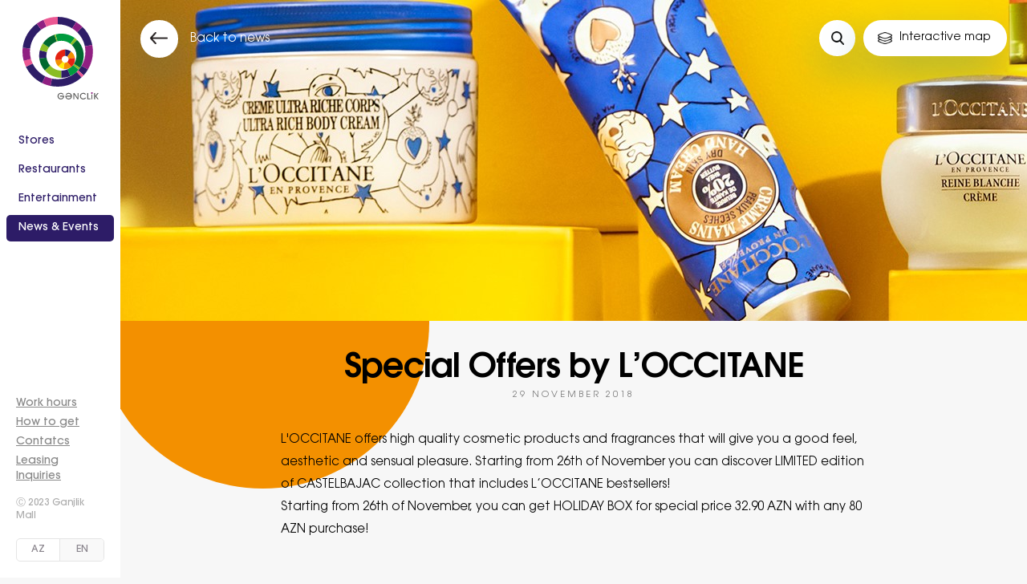

--- FILE ---
content_type: text/html; charset=utf-8
request_url: https://www.mallganjlik.az/en/news-events/special-offers-by-loccitane-ganjlik-mall/
body_size: 32747
content:
<!DOCTYPE html><html lang="en"><head><title>Special Offers by Loccitane Genclik Mall</title><meta charset="UTF-8"><meta content="IE=edge" http-equiv="X-UA-Compatible"><meta name="viewport" content="width=device-width, initial-scale=1.0, maximum-scale=1.0, user-scalable=no"/><meta property="fb:app_id" content="182472912333565"/><meta property="og:type" content="website"/><meta property="og:title" content="Special Offers by Loccitane Genclik Mall"/><meta property="og:image" content="https://www.mallganjlik.az/site/templates/img/logo200x200.jpg"/><meta property="og:image:width" content="200"/><meta property="og:image:height" content="200"/><meta property="og:url" content="https://www.mallganjlik.az/en/news-events/special-offers-by-loccitane-ganjlik-mall/"/><meta property="og:description" content="Ganjlik Mall - As one of the largest shopping malls in Azerbaijan, it contains famous clothing brands alongside with a range of cafes and dining with a beautiful city view."/><meta name="twitter:url" content="https://www.mallganjlik.az/en/news-events/special-offers-by-loccitane-ganjlik-mall/"><meta name="twitter:title" content="Special Offers by Loccitane Genclik Mall"><meta name="google-site-verification" content="OGXuYua8rjyzXWeSOlkeG5V2UU14Kg66tsWFXGN2gY0"/><meta name="google-site-verification" content="6o10KW-o-SU9WN5jEuwrQnM-ZIPU9SeWRP8MKgCJbGI"/><meta name="twitter:description" content="Ganjlik Mall - As one of the largest shopping malls in Azerbaijan, it contains famous clothing brands alongside with a range of cafes and dining with a beautiful city view."><meta name="twitter:image" content="https://www.mallganjlik.az/site/templates/img/logo200x200.jpg"><link rel="icon" type="image/png" href="/site/templates/img/favicon.png"><link rel="stylesheet" href="/site/assets/aiom/css_cac4e991f9c4e6c938bbc5ca4255a6d4.css"><link rel="stylesheet" href="/site/assets/aiom/css_e293e8a95649021f2ebfe70f2352d08c.css"><link
            rel="stylesheet"
            href="https://cdn.jsdelivr.net/npm/swiper@11/swiper-bundle.min.css"
    /><script src="https://cdn.jsdelivr.net/npm/swiper@11/swiper-bundle.min.js"></script><link rel="alternate" hreflang="az" href="https://www.mallganjlik.az/az/news-events/loccitane-dan-xususi-teklifler-genclik-mall/" />	<meta name="keywords" content="Genclik mall, ganjlik mall, gənclik mall, genclik mol, cinemaplus, cinema, film izle, endirim, bravo supermarket, bravo, sisley, flo, sel home, zel home, swarovski, swatch, pandora, courir, go sport, nike, adidas, puma, skechers, madame coco, next, defacto, ovs, charles keith, kampaniya, inglot, nyx, golden rose, bershka, lacoste, zara, mango, ideal, loccitane,  liu jo, united colors of benetton, stradivarius, pull bear, tommy hilfiger," />
	<meta name="description" content="Ganjlik Mall - As one of the largest shopping malls in Azerbaijan, it contains famous clothing brands alongside with a range of cafes and dining with a beautiful city view." />
	<meta name="image" content="https://www.mallganjlik.az/site/templates/img/logo200x200.jpg" />
	<meta name="robots" content="index, follow" />
	<link rel="canonical" href="https://mallganjlik.az/en/" />
	<meta property="og:site_name" content="" />
	<meta property="og:title" content="Special Offers by Loccitane Genclik Mall" />
	<meta property="og:url" content="http://mallganjlik.az/en/" />
	<meta property="og:description" content="Ganjlik Mall - As one of the largest shopping malls in Azerbaijan, it contains famous clothing brands alongside with a range of cafes and dining with a beautiful city view." />
	<meta property="og:type" content="website" />
	<meta property="og:image" content="https://www.mallganjlik.az/site/templates/img/logo200x200.jpg" />
	<meta name="twitter:card" content="summary" />
	<meta name="twitter:site" content="@" />
	<meta name="twitter:title" content="Special Offers by Loccitane Genclik Mall" />
	<meta name="twitter:url" content="http://mallganjlik.az/en/" />
	<meta name="twitter:description" content="Ganjlik Mall - As one of the largest shopping malls in Azerbaijan, it contains famous clothing brands alongside with a range of cafes and dining with a beautiful city view." />
	<meta name="twitter:image" content="https://www.mallganjlik.az/site/templates/img/logo200x200.jpg" />
	
	
	
</head><body class="animated"
      data-url="/en/news-events/special-offers-by-loccitane-ganjlik-mall/" ><H1>Special Offers by L’OCCITANE</H1><div id="fb-root"></div><script>(function (d, s, id) {
        var js, fjs = d.getElementsByTagName(s)[0];
        if (d.getElementById(id)) return;
        js = d.createElement(s);
        js.id = id;
        js.src = "//connect.facebook.net/ru_RU/sdk.js#xfbml=1&version=v2.10&appId=166601236720012";
        fjs.parentNode.insertBefore(js, fjs);
    }(document, 'script', 'facebook-jssdk'));</script><script async src="https://www.googletagmanager.com/gtag/js?id=UA-112748006-1"></script><script>
    window.dataLayer = window.dataLayer || [];

    function gtag() {
        dataLayer.push(arguments);
    }

    gtag('js', new Date());

    gtag('config', 'UA-112748006-1');
</script><script type="text/javascript">
    (function (d, w, c) {
        (w[c] = w[c] || []).push(function () {
            try {
                w.yaCounter47364007 = new Ya.Metrika2({
                    id: 47364007,
                    clickmap: true,
                    trackLinks: true,
                    accurateTrackBounce: true
                });
            } catch (e) {
            }
        });

        var n = d.getElementsByTagName("script")[0],
            s = d.createElement("script"),
            f = function () {
                n.parentNode.insertBefore(s, n);
            };
        s.type = "text/javascript";
        s.async = true;
        s.src = "https://mc.yandex.ru/metrika/tag.js";

        if (w.opera == "[object Opera]") {
            d.addEventListener("DOMContentLoaded", f, false);
        } else {
            f();
        }
    })(document, window, "yandex_metrika_callbacks2");
</script><noscript><div><img src="https://mc.yandex.ru/watch/47364007" style="position:absolute; left:-9999px;" alt=""/></div></noscript><div class="nav"><div class="nav_top"><a href="/en/" class="logo"></a><div class="langs_select"><ul class="clear"><li><a class=""
                           href="/az/news-events/loccitane-dan-xususi-teklifler-genclik-mall/"
                           style="text-transform: uppercase;">az</a></li><li><a class="active"
                           href="/en/news-events/special-offers-by-loccitane-ganjlik-mall/"
                           style="text-transform: uppercase;">en</a></li></ul></div></div><ul class="main_menu"><li class="s_menu_brands"><a href="/en/brands/" >Stores</a></li><li class="s_menu_restaurants"><a href="/en/restaurants/" >Restaurants</a></li><li class="s_menu_entertainment"><a href="/en/entertainment/" >Entertainment</a></li><li class="s_menu_news-events"><a href="/en/news-events/" class="active">News &amp; Events</a></li><li class="more_menu mobile_only"><a href="javascript:void(0)">More</a></li></ul><div class="bottom_menu"><div class="bm_list"><ul><li class="mobile_only s_menu_brands"><a href="/en/brands/" >Stores</a></li><li class="mobile_only s_menu_restaurants"><a href="/en/restaurants/" >Restaurants</a></li><li class="mobile_only s_menu_entertainment"><a href="/en/entertainment/" >Entertainment</a></li><li class="mobile_only s_menu_news-events"><a href="/en/news-events/" class="active">News &amp; Events</a></li><li><a href="javascript:void(0)" data-pop="work-hours"
                               class="popup-toggle"><span>Work hours</span></a></li><li><a href="/en/how-to-get/">How to get</a></li><li><a href="javascript:void(0)" data-pop="contatcs"
                               class="popup-toggle"><span>Contatcs</span></a></li><li><a href="/en/leasing-enquiries/">Leasing Inquiries</a></li></ul></div><p>Ⓒ 2023 Ganjlik Mall</p><div class="langs"><ul><li><a href="/az/news-events/loccitane-dan-xususi-teklifler-genclik-mall/"  >AZ</a></li><li><a href="/en/news-events/special-offers-by-loccitane-ganjlik-mall/" class='active' >EN</a></li></ul></div></div></div><div class="fixed-menu"><ul><li><a href="javascript:void(0)" class="top-search-toggle search"></a></li><li><a href="javascript:void(0)"
               class="open_map "
               data-url="/en/map/"
               data-open="0"><div class="m_bo">Interactive map</div><div class="m_ao">Close map</div></a></li></ul></div><div class="content "><div class="with_bubles_orange"></div><div class="news_cover mobile_cover_news" style="background-image:url(/site/assets/files/1354/g.jpg);"><a href="/en/news-events/" class="back_tn"><span></span><p>Back to news</p></a></div><div class="news_cover inner_cover" style="background-image:url(/site/assets/files/1354/gcover.jpg);"><a href="/en/news-events/" class="back_tn"><span></span><p>Back to news</p></a></div><div class="mobile_wrap"><div class="news_title"><h1>Special Offers by L’OCCITANE</h1><h2>29 November 2018</h2></div><div class="news_content"><div class="news_inset"><p>L'OCCITANE offers high quality cosmetic products and fragrances that will give you a good feel, aesthetic and sensual pleasure. Starting from 26th of November you can discover LIMITED edition of CASTELBAJAC collection that includes L’OCCITANE bestsellers!</p><p>Starting from 26th of November, you can get HOLIDAY BOX for special price 32.90 AZN with any 80 AZN purchase!</p><p><iframe allow="accelerometer; autoplay; encrypted-media; gyroscope; picture-in-picture" allowfullscreen="" frameborder="0" height="400PX" src="https://www.youtube.com/embed/3uTsDZo0Y-s" width="100%"></iframe></p><p>Furthermore, you can get your BOX with duo hand creams for special price 10 AZN with any 35 AZN purchase! Both offers are available only until 7th of January! So, hurry up to visit L'OCCITANE in Ganjlik Mall, in order not to miss the offers and stay well groomed all the time.</p></div><div class="swiper-section"><div class="swiper mySwiper"><div class="swiper-wrapper"></div><div class="swiper-button-next"><img src="/site/templates/img/mall_right_arrow.svg" /></div><div class="swiper-button-prev"><img src="/site/templates/img/mall_left_arrow.svg" /></div></div></div><div class="share_news"><div class="share_wrap clear"><div class="share"><p>Share news</p><ul><li><a href="javascript:window.open('http://www.facebook.com/sharer.php?s=100&p[title]=Special Offers by L’OCCITANE&p[summary]=29 November 2018&p[url]=http://mallganjlik.az/en/news-events/special-offers-by-loccitane-ganjlik-mall/','','width=550,height=266');void(0)" class="s_facebook"></a></li><li><a href="javascript:window.open(&quot;https://twitter.com/intent/tweet?original_referer=http://developer.jis.az/en/news-events/special-offers-by-loccitane-ganjlik-mall/&amp;source=tweetbutton&amp;url=http://mallganjlik.az/en/news-events/special-offers-by-loccitane-ganjlik-mall/&amp;via=Gənclik Mall&quot;,&quot;&quot;,&quot;width=550,height=266&quot;);void(0)" class="s_twitter"></a></li><li class="mobile_only"><a href="whatsapp://send?text=Special Offers by L’OCCITANE | http://mallganjlik.az/en/news-events/special-offers-by-loccitane-ganjlik-mall/" data-action="share/whatsapp/share" class="s_whatsapp"></a></li></ul></div><a href="javascript:void(0)" class="add_comment">Add comment</a></div><div class="news_comment"><div class="fb-comments" width="100%" data-href="https://www.mallganjlik.az/en/news-events/special-offers-by-loccitane-ganjlik-mall/" data-numposts="5"></div></div></div></div><div class="simmilar_news"><div class="sn_title clear"><h3>Similar news</h3><a href="/en/news-events/">All news and events</a></div><div class="sn_wrap clear"><div class="main-carousel static-block clearfix"><div class="carousel-cell shop-news"><a href="/en/news-events/robin-hood-in-ganjlik-mall-cinema/"><div class="bgr" style="background-image: url(/site/assets/files/1353/1.jpg)"></div><div class="cont"><div class="title">Robin Hood in Ganjlik Mall Cinema</div><div class="headline"></div></div></a></div><div class="carousel-cell shop-news"><a href="/en/news-events/libraff-book-store-finally-in-ganjlik-mall/"><div class="bgr" style="background-image: url(/site/assets/files/1349/4_1_-min.jpg)"></div><div class="cont"><div class="title">Libraff Book Store Finally in Ganjlik Mall</div><div class="headline"></div></div></a></div><div class="carousel-cell shop-news"><a href="/en/news-events/burger-king-the-fire-is-calling-you/"><div class="bgr" style="background-image: url(/site/assets/files/1342/3.jpg)"></div><div class="cont"><div class="title">Burger King: The Fire is Calling You!</div><div class="headline"></div></div></a></div></div></div></div></div><footer class="clearfix"><div class="container"><div class="social"><span>Follow us</span><ul><li><a href="https://www.facebook.com/mallganjlik/" class="facebook_s" target="_blank"></a></li><li><a href="https://www.instagram.com/mallganjlik_official/" class="instagram_s" target="_blank"></a></li></ul></div><div class="cp"><a href="http://www.jis.az" target="_blank" class="jis"><span>Site by</span><u></u><span><div class="web_only">Jeykhun Imanov Studio</div><div class="mobile_only">JIS</div></span></a></div></div></footer></div><script>
        const swiper = new Swiper(".mySwiper", {
            spaceBetween: 20,
            centeredSlides: true,
            navigation: {
                nextEl: ".swiper-button-next",
                prevEl: ".swiper-button-prev",
            },
        });

    </script><div class="popup-backdrop"></div><div class="pop_up_wrapper_total"><div class="pp_sw_closer"></div><div class="popup" id="work-hours"><span class="closer"><img src="/site/templates/img/icons/x2.svg" alt=""></span><h2>Work hours</h2><div class="pop_up_content"><ul><li><span>Shops and restaurants</span><b>10:00 - 22:00</b></li><li><span>Supermarket</span><b>09:00 - 23:00</b></li><li><span>Cinema</span><b>Till the last seance</b></li></ul></div></div><div class="popup" id="contatcs"><span class="closer"><img src="/site/templates/img/icons/x2.svg" alt=""></span><h2>Contacts</h2><div class="pop_up_content"><ul><li><span>Phone</span><h3>(012) 404 82 42</h3></li><li><span>Email</span><b><a href="/cdn-cgi/l/email-protection" class="__cf_email__" data-cfemail="70191e161f5e17111e1a1c191b1d111c1c3000110318111d111c1c035e110a">[email&#160;protected]</a></b></li><li><span>Address</span><b>F.Kh.Khoyski av 14, Narimanov, Baku</b></li></ul><div class="cont_map"><div id="map_cont"></div></div></div></div></div><div class="interactive-map " ><div class="floors "><ul class="floor-pagination"><li><a href="#floor-1" class="active" data-level="1">-1</a></li><li rel="1"><a href="#floor1"  data-level="2">1</a></li><li rel="2"><a href="#floor2"  data-level="3">2</a></li><li rel="3"><a href="#floor3"  data-level="4">3</a></li></ul></div><div class="mall_wrap"><div class="zoom_it"><a href="javascript:void(0)" class="zoom_in"></a><a href="javascript:void(0)" class="zoom_out"></a></div><div class="mall_wrap_zoom"><div class="mall"><div class="levels levels--open levels--selected-1"><div class="level level--1 level--current" data-level="1"><div class="mfi_wrap"><div class="map_svg"><?xml version="1.0" encoding="utf-8"?><svg version="1.1" id="Layer_1" xmlns="http://www.w3.org/2000/svg" xmlns:xlink="http://www.w3.org/1999/xlink" x="0px" y="0px"
	 viewBox="0 0 458.1 328.4" style="enable-background:new 0 0 458.1 328.4;" xml:space="preserve"><style type="text/css">
	.level--1 .st0{fill:#F3F2F3;}
	.level--1 .st1{fill:#FFFFFF;}
	.level--1 .st2{fill:#231F20;}
	.level--1 .st3{fill:none;stroke:#939598;stroke-width:0.5;stroke-linecap:round;stroke-linejoin:round;}
	.level--1 .st4{fill:#070608;}
	.level--1 .st5{fill:#020202;}
	.level--1 .st6{fill:#D81F2B;}
	.level--1 .st7{fill:#939598;}
	.level--1 .st8{fill:none;}
	.level--1 .st9{font-family:'Avenir-Medium';}
	.level--1 .st10{font-size:5px;}
	.level--1 .st11{font-size:9px;}
	.level--1 .st12{font-size:12px;}
	.level--1 .st13{font-size:7px;}
	.level--1 .st14{enable-background:new    ;}
</style><g id="background"><path class="st0" d="M458,0H206.1L99.4,74.6c0,0-21.6,21.1-99.4,28.6v225.2h458.1V0H458z"/></g><g id="floor_x5F_map"><rect x="289.9" y="261.7" class="st1" width="23.1" height="24.7"/><rect x="289.9" y="292.7" class="st1" width="23.1" height="24.7"/><g><path class="st2" d="M308.6,274.1c0,0.6,0.4,1,1,1s1-0.4,1-1s-0.4-1-1-1S308.6,273.5,308.6,274.1z"/><path class="st2" d="M304.8,276.3h2.4c1.1-0.1,1-1.4,1-1.4v-2c0-1.4-1.1-1.4-1.1-1.4h-2.4l0,0l0,0c-0.2,0-0.4,0.2-0.4,0.4l0,0
			c0,0.2,0.2,0.4,0.4,0.4h2.2v0.3H300c-0.3,0-0.6,0.3-0.6,0.6s0.3,0.6,0.6,0.6h4.6v0.2H300l0,0c-0.3,0-0.6,0.3-0.6,0.6
			s0.3,0.6,0.6,0.6h7.1v0.3h-2.2l0,0c-0.2,0-0.4,0.2-0.4,0.4l0,0C304.4,276.1,304.6,276.3,304.8,276.3L304.8,276.3L304.8,276.3z"/><path class="st2" d="M297,268.7v1l-3.2,0.8l3.2,1v0.8l-3.2,1l3.2,0.7v1l-4.6-1.3v-0.9l3.2-1l-3.2-1V270L297,268.7z"/><path class="st2" d="M294.7,275.3L294.7,275.3c0.7,0,1.3,0.2,1.8,0.6c0.4,0.4,0.7,1,0.6,1.5c0,0.5-0.2,1-0.5,1.3s-0.8,0.5-1.3,0.5
			v-1c0.2,0,0.5-0.1,0.7-0.3s0.3-0.4,0.3-0.6c0-0.3-0.1-0.6-0.4-0.8s-0.7-0.3-1.1-0.3h-0.2c-0.4,0-0.8,0.1-1.1,0.3
			c-0.2,0.2-0.4,0.5-0.4,0.8c0,0.2,0.1,0.5,0.2,0.6c0.1,0.2,0.3,0.3,0.6,0.3v1c-0.3,0-0.6-0.1-0.8-0.3c-0.3-0.2-0.5-0.4-0.6-0.7
			s-0.2-0.6-0.2-0.9c0-0.6,0.2-1.1,0.6-1.5C293.5,275.5,294.1,275.3,294.7,275.3z"/></g><g><path class="st2" d="M305.1,308.1l2.3-0.7c1.1-0.4,1.1-1.7,1.1-2.3v-0.7c0-0.8-0.4-1.5-1.1-1.8l-2.3-0.7c0,0-0.4-0.2-0.6,0.2
			s0.1,0.5,0.3,0.5l2.4,0.8v0.3l-3.8-1.2v1.2h-3.2c-0.3,0-0.6,0.3-0.6,0.6s0.3,0.6,0.6,0.6h3.2v0.2h-3.2c-0.3,0-0.6,0.3-0.6,0.6
			s0.3,0.6,0.6,0.6h3.2v1.3l3.8-1.2v0.3l-2.4,0.8c-0.3,0.1-0.5,0.2-0.3,0.6C304.6,308.2,305.1,308.1,305.1,308.1z"/><circle class="st2" cx="309.6" cy="305" r="1"/><path class="st2" d="M297,299.7v1l-3.2,0.8l3.2,0.9v0.8l-3.2,1l3.2,0.7v1l-4.6-1.3v-0.9l3.2-1l-3.2-1v-0.8L297,299.7z"/><path class="st2" d="M294.7,306.3L294.7,306.3c0.7,0,1.3,0.2,1.8,0.6c0.4,0.4,0.7,1,0.6,1.5c0,0.5-0.2,1-0.5,1.3s-0.8,0.5-1.3,0.5
			v-1c0.2,0,0.5-0.1,0.7-0.3s0.3-0.4,0.3-0.6c0-0.3-0.1-0.6-0.4-0.8c-0.3-0.2-0.7-0.3-1.1-0.3h-0.2c-0.4,0-0.8,0.1-1.1,0.3
			c-0.2,0.2-0.4,0.5-0.4,0.8c0,0.2,0.1,0.5,0.2,0.6c0.1,0.2,0.3,0.3,0.6,0.3v1c-0.3,0-0.6-0.1-0.8-0.3c-0.3-0.2-0.5-0.4-0.6-0.7
			s-0.2-0.6-0.2-0.9c0-0.6,0.2-1.1,0.6-1.5C293.5,306.5,294.1,306.3,294.7,306.3z"/></g><path class="st3" d="M226.1,181.2v4.9c0,0.7-0.6,1.3-1.3,1.3h-5.3c-0.7,0-1.3-0.6-1.3-1.3v-4.9c0-0.7,0.6-1.3,1.3-1.3h5.3
		C225.5,179.9,226.1,180.5,226.1,181.2z"/><path class="st3" d="M217.5,181.2v4.9c0,0.7-0.6,1.3-1.3,1.3h-5.3c-0.7,0-1.3-0.6-1.3-1.3v-4.9c0-0.7,0.6-1.3,1.3-1.3h5.3
		C216.9,179.9,217.5,180.5,217.5,181.2z"/><path class="st3" d="M208.8,181.2v4.9c0,0.7-0.6,1.3-1.3,1.3h-5.3c-0.7,0-1.3-0.6-1.3-1.3v-4.9c0-0.7,0.6-1.3,1.3-1.3h5.3
		C208.2,179.9,208.8,180.5,208.8,181.2z"/><polygon class="st3" points="222.1,184.9 219.9,187.5 224.3,187.5 	"/><polygon class="st3" points="213.5,184.9 211.3,187.5 215.7,187.5 	"/><polygon class="st3" points="204.8,184.9 202.6,187.5 207,187.5 	"/><g><g><path class="st2" d="M215.4,200.7h-8.2c-0.8,0-1.4-0.6-1.4-1.4V191c0-0.8,0.6-1.4,1.4-1.4h8.2c0.8,0,1.4,0.6,1.4,1.4v8.2
				C216.9,200,216.2,200.7,215.4,200.7z M207.2,190.1c-0.5,0-0.9,0.4-0.9,0.9v8.2c0,0.5,0.4,0.9,0.9,0.9h8.2c0.5,0,0.9-0.4,0.9-0.9
				V191c0-0.5-0.4-0.9-0.9-0.9H207.2z"/></g><g><path class="st4" d="M219.5,198.8v-0.7h2.5c0,0,0.1,0,0.1-0.1v-1.1c0-0.2-0.1-0.1-0.1-0.1h-2.5V196c0-0.2-0.2,0-0.2,0l-1.7,1.4
				c-0.1,0.1-0.1,0.2,0,0.2l0,0c0.2,0.2,1.8,1.4,1.8,1.4S219.5,199.1,219.5,198.8z"/></g><g><path class="st4" d="M220.2,191.3v0.7h-2.5c0,0-0.1,0-0.1,0.1v1.1c0,0.2,0.1,0.1,0.1,0.1h2.5v0.8c0,0.2,0.2,0,0.2,0l1.7-1.4
				c0.1-0.1,0.1-0.2,0-0.2l0,0c-0.2-0.2-1.8-1.4-1.8-1.4S220.2,191,220.2,191.3z"/></g><g><path class="st4" d="M210.1,193.2h-1.9c-0.1,0-0.1,0-0.2-0.1c0,0-0.1-0.1-0.1-0.2s0-0.1,0.1-0.2c0-0.1,0.1-0.1,0.2-0.1h1.9V192
				l2.6,0.8v-0.1l-0.7-0.2c-0.2,0-0.4-0.1-0.5-0.1s-0.2-0.1-0.3-0.1s-0.2-0.1-0.2-0.2V192c0-0.1,0.1-0.2,0.2-0.2c0,0,0,0,0.1,0
				s0.1,0,0.2,0l0.4,0.1l0.5,0.1c0.2,0,0.4,0.1,0.5,0.2c0.1,0,0.3,0.1,0.4,0.2c0.1,0.1,0.2,0.2,0.2,0.4v0.9c0,0.1-0.1,0.3-0.2,0.4
				c-0.1,0.1-0.2,0.2-0.4,0.2l-0.5,0.1l-0.5,0.1l-0.4,0.1c-0.1,0-0.1,0-0.2,0.1h-0.1c-0.1,0-0.2-0.1-0.2-0.2l0,0
				c0-0.1,0.1-0.2,0.2-0.2l0.3-0.1l0.5-0.2c0.2-0.1,0.4-0.1,0.7-0.2v-0.1l-2.6,0.8v-0.7h-1.9c-0.1,0-0.1,0-0.2-0.1
				c0-0.1-0.1-0.1-0.1-0.2s0-0.1,0.1-0.2c0.1,0,0.1-0.1,0.2-0.1L210.1,193.2L210.1,193.2z"/></g><g><path class="st4" d="M213.6,193.3c0,0.1,0,0.3,0.1,0.4s0.3,0.2,0.4,0.2c0.1,0,0.3-0.1,0.4-0.2c0.1-0.1,0.2-0.2,0.2-0.4
				s-0.1-0.3-0.2-0.4c-0.1-0.1-0.2-0.2-0.4-0.2c-0.1,0-0.3,0.1-0.4,0.2C213.6,193,213.6,193.2,213.6,193.3z"/></g><g><path class="st4" d="M213.4,196.6c0-0.2-0.1-0.4-0.2-0.5c-0.1-0.1-0.3-0.2-0.5-0.2H211c-0.1,0-0.1,0-0.2,0.1c0,0-0.1,0.1-0.1,0.2
				s0,0.1,0.1,0.2c0,0,0.1,0.1,0.2,0.1h1.6v0.1h-4.3c-0.1,0-0.2,0-0.2,0.1c-0.1,0.1-0.1,0.1-0.1,0.2s0,0.2,0.1,0.2
				c0.1,0.1,0.1,0.1,0.2,0.1h2.5v0.1h-2.5c-0.1,0-0.2,0-0.2,0.1c-0.1,0.1-0.1,0.2-0.1,0.2c0,0.1,0,0.2,0.1,0.2
				c0.1,0.1,0.1,0.1,0.2,0.1h4.3v0.1H211c-0.1,0-0.1,0-0.2,0.1c0,0-0.1,0.1-0.1,0.2s0,0.1,0.1,0.2c0,0,0.1,0.1,0.2,0.1h1.8
				c0.2,0,0.4-0.1,0.5-0.2s0.2-0.3,0.2-0.5v-1.3L213.4,196.6L213.4,196.6z"/></g><g><path class="st4" d="M213.6,197.2c0,0.1,0.1,0.3,0.1,0.4c0.1,0.1,0.3,0.2,0.4,0.2c0.1,0,0.3-0.1,0.4-0.2c0.1-0.1,0.2-0.2,0.2-0.4
				s-0.1-0.3-0.2-0.4c-0.1-0.1-0.2-0.2-0.4-0.2c-0.1,0-0.3,0.1-0.4,0.2C213.6,196.9,213.6,197,213.6,197.2z"/></g></g><g><circle class="st5" cx="303.3" cy="169.8" r="1"/><path class="st5" d="M299.7,173v1.1c0,0.6,0.5,1.1,1.1,1.1l0,0c0.6,0,1.1-0.5,1.1-1.1l0,0V173c0-0.8-0.3-1.6-0.9-2.1h-0.1h0.3
			c0.3,0,0.6-0.3,0.6-0.6l0,0v-0.7c0-0.3-0.2-0.6-0.6-0.6l0,0h-2.6l-4.4-3.8c-0.2-0.1-0.3-0.3-0.3-0.5v-1.1c0-0.6-0.5-1.1-1.1-1.1
			l0,0c-0.6,0-1.1,0.5-1.1,1.1l0,0v1.1c0,0.8,0.4,1.6,1.1,2.1l6.8,5.8C299.7,172.7,299.7,172.9,299.7,173z"/></g><g><circle class="st5" cx="165.1" cy="164.4" r="1"/><path class="st5" d="M161.5,167.6v1.1c0,0.6,0.5,1.1,1.1,1.1l0,0c0.6,0,1.1-0.5,1.1-1.1l0,0v-1.1c0-0.8-0.3-1.6-0.9-2.1h-0.1h0.3
			c0.3,0,0.6-0.3,0.6-0.6l0,0v-0.7c0-0.3-0.2-0.6-0.6-0.6l0,0h-2.6l-4.4-3.8c-0.2-0.1-0.3-0.3-0.3-0.5v-1.1c0-0.6-0.5-1.1-1.1-1.1
			l0,0c-0.6,0-1.1,0.5-1.1,1.1l0,0v1.1c0,0.8,0.4,1.6,1.1,2.1l6.8,5.8C161.5,167.3,161.5,167.5,161.5,167.6z"/></g><path class="st6" d="M209.1,322.3c3,0,5.4-2.4,5.4-5.4s-2.4-5.4-5.4-5.4s-5.4,2.4-5.4,5.4S206.1,322.3,209.1,322.3z M206.1,317v-3
		h1.2v4.2l0.6-2l0.6-2.1V314h1.2v0.1l0.6,2.1l0.6,2V314h1.2v6h-1.8l-0.6-2l-0.6-2l-0.6,2l-0.6,2H206L206.1,317L206.1,317z"/><path class="st2" d="M216.3,306.2v0.3c0,0.5-0.1,1.1-0.5,1.5c-0.3,0.4-0.8,0.6-1.3,0.5c-0.4,0-0.8-0.1-1.1-0.4s-0.5-0.6-0.5-1h0.7
		c0,0.5,0.4,0.8,0.9,0.8l0,0c0.3,0,0.6-0.1,0.8-0.4s0.3-0.6,0.3-1v-0.3c0-0.4-0.1-0.8-0.3-1.1c-0.2-0.2-0.5-0.4-0.8-0.4
		s-0.6,0.1-0.8,0.2v0.8h0.9v0.6h-1.7v-1.6c0.2-0.2,0.4-0.4,0.6-0.5c0.3-0.1,0.6-0.2,0.9-0.2c0.3,0,0.7,0.1,0.9,0.2
		c0.3,0.2,0.5,0.4,0.6,0.7C216.2,305.5,216.3,305.8,216.3,306.2z"/><path class="st2" d="M212.1,304.2v4.3h-0.7v-4.3H212.1z M212.1,309.2c0,0.1,0,0.2-0.1,0.3s-0.2,0.1-0.3,0.1s-0.2,0-0.3-0.1
		s-0.1-0.2-0.1-0.3s0-0.2,0.1-0.3s0.2-0.1,0.3-0.1s0.2,0,0.3,0.1C212,309,212.1,309.1,212.1,309.2L212.1,309.2z"/><path class="st2" d="M210.4,304.2v4.3h-1.5c-0.4,0-0.8-0.1-1.1-0.3s-0.4-0.6-0.4-1c0-0.3,0.1-0.5,0.2-0.7c0.1-0.2,0.3-0.4,0.6-0.4
		l-1-1.8l0,0h0.8l0.9,1.6h0.8v-1.6L210.4,304.2L210.4,304.2z M209.7,306.5h-0.8c-0.2,0-0.4,0.1-0.6,0.2c-0.1,0.1-0.2,0.3-0.2,0.5
		s0.1,0.4,0.2,0.5c0.2,0.1,0.4,0.2,0.6,0.2h0.8V306.5z"/><path class="st2" d="M206.6,304.2v4.3h-0.7v-4.3H206.6z M206.6,309.2c0,0.1,0,0.2-0.1,0.3s-0.2,0.1-0.3,0.1s-0.2,0-0.3-0.1
		s-0.1-0.2-0.1-0.3s0-0.2,0.1-0.3s0.2-0.1,0.3-0.1s0.2,0,0.3,0.1S206.6,309.1,206.6,309.2L206.6,309.2z"/><path class="st2" d="M203.9,303.9l-0.1,0.4h-0.5v-0.2c-0.3-0.1-0.5-0.2-0.5-0.5c0-0.2,0.1-0.4,0.3-0.5s0.5-0.2,0.8-0.2v0.4
		c-0.1,0-0.2,0-0.3,0.1c-0.1,0-0.1,0.1-0.1,0.2s0,0.1,0.1,0.2C203.6,303.8,203.8,303.9,203.9,303.9z M205.2,305.5h-0.7
		c0-0.2-0.1-0.4-0.2-0.6c-0.2-0.1-0.4-0.2-0.7-0.2c-0.2,0-0.4,0-0.6,0.2c-0.1,0.1-0.2,0.2-0.2,0.4s0.1,0.3,0.2,0.4
		c0.2,0.1,0.5,0.2,0.7,0.3c0.3,0.1,0.6,0.2,0.8,0.3c0.4,0.2,0.6,0.6,0.6,1c0,0.3-0.1,0.7-0.4,0.9c-0.3,0.2-0.7,0.3-1.1,0.3
		c-0.3,0-0.6,0-0.8-0.2c-0.2-0.1-0.4-0.3-0.6-0.5c-0.1-0.2-0.2-0.4-0.2-0.7h0.7c0,0.2,0.1,0.4,0.2,0.5c0.2,0.1,0.4,0.2,0.6,0.2
		c0.2,0,0.4,0,0.6-0.2c0.1-0.1,0.2-0.3,0.2-0.4c0-0.2-0.1-0.3-0.2-0.4c-0.2-0.1-0.5-0.2-0.7-0.3c-0.3-0.1-0.6-0.2-0.8-0.3
		s-0.3-0.3-0.4-0.4c-0.1-0.2-0.1-0.4-0.1-0.6c0-0.3,0.1-0.7,0.4-0.9c0.3-0.2,0.7-0.3,1.1-0.3c0.3,0,0.6,0.1,0.9,0.2
		c0.2,0.1,0.4,0.3,0.6,0.5C205.1,305.1,205.2,305.3,205.2,305.5L205.2,305.5z"/><g id="XMLID_2471_"><g id="XMLID_2497_"><g><path class="st7" d="M169.6,163.6c-0.1,0-0.1,0-0.1-0.1s0-0.1,0.1-0.1l23.9-5.1c0.1,0,0.1,0,0.1,0.1s0,0.1-0.1,0.1L169.6,163.6
					L169.6,163.6z"/></g></g><g id="XMLID_2496_"><g><path class="st7" d="M168.8,159.6c-0.1,0-0.1,0-0.1-0.1s0-0.1,0.1-0.1l23.9-5.1c0.1,0,0.1,0,0.1,0.1s0,0.1-0.1,0.1L168.8,159.6
					L168.8,159.6z"/></g></g><g id="XMLID_2495_"><g><path class="st7" d="M167.9,155.7C167.8,155.7,167.8,155.7,167.9,155.7c-0.1-0.2-0.1-0.2,0-0.2l23.9-5.1c0.1,0,0.1,0,0.1,0.1
					s0,0.1-0.1,0.1L167.9,155.7L167.9,155.7z"/></g></g><g id="XMLID_2472_"><g id="XMLID_5_"><path class="st7" d="M193.5,158.5C193.4,158.5,193.4,158.5,193.5,158.5l-1.8-8c0-0.1,0-0.1,0.1-0.1s0.1,0,0.1,0.1L193.5,158.5
					C193.7,158.4,193.6,158.5,193.5,158.5C193.6,158.5,193.5,158.5,193.5,158.5z"/></g><g><path class="st7" d="M192.1,158.8C192,158.8,192,158.8,192.1,158.8l-1.8-8c0-0.1,0-0.1,0.1-0.1s0.1,0,0.1,0.1L192.1,158.8
					C192.3,158.7,192.2,158.8,192.1,158.8C192.2,158.8,192.1,158.8,192.1,158.8z"/></g><g><path class="st7" d="M190.7,159.1c-0.1,0-0.1,0-0.1-0.1l-1.7-7.9c0-0.1,0-0.1,0.1-0.1s0.1,0,0.1,0.1l1.7,7.9
					C190.9,159,190.8,159.1,190.7,159.1L190.7,159.1z"/></g><g><path class="st7" d="M189.3,159.4c-0.1,0-0.1,0-0.1-0.1l-1.7-7.9c0-0.1,0-0.1,0.1-0.1s0.1,0,0.1,0.1l1.7,7.9
					C189.5,159.3,189.4,159.4,189.3,159.4L189.3,159.4z"/></g><g><path class="st7" d="M187.9,159.7C187.8,159.7,187.8,159.7,187.9,159.7l-1.8-8c0-0.1,0-0.1,0.1-0.1s0.1,0,0.1,0.1L187.9,159.7
					C188.1,159.6,188,159.7,187.9,159.7L187.9,159.7z"/></g><g><path class="st7" d="M186.5,160C186.4,160,186.4,160,186.5,160l-1.8-8c0-0.1,0-0.1,0.1-0.1s0.1,0,0.1,0.1L186.5,160
					C186.6,159.9,186.6,160,186.5,160L186.5,160z"/></g><g><path class="st7" d="M185.1,160.3C185,160.3,185,160.3,185.1,160.3l-1.8-8c0-0.1,0-0.1,0.1-0.1s0.1,0,0.1,0.1L185.1,160.3
					C185.2,160.2,185.2,160.3,185.1,160.3L185.1,160.3z"/></g><g><path class="st7" d="M183.7,160.6c-0.1,0-0.1,0-0.1-0.1l-1.7-7.9c0-0.1,0-0.1,0.1-0.1s0.1,0,0.1,0.1l1.7,7.9
					C183.8,160.5,183.8,160.6,183.7,160.6L183.7,160.6z"/></g><g><path class="st7" d="M182.3,160.9c-0.1,0-0.1,0-0.1-0.1l-1.7-7.9c0-0.1,0-0.1,0.1-0.1s0.1,0,0.1,0.1l1.7,7.9
					C182.4,160.8,182.4,160.9,182.3,160.9L182.3,160.9z"/></g><g><path class="st7" d="M180.9,161.2C180.8,161.2,180.8,161.2,180.9,161.2l-1.8-8c0-0.1,0-0.1,0.1-0.1s0.1,0,0.1,0.1L180.9,161.2
					C181,161.1,181,161.2,180.9,161.2L180.9,161.2z"/></g><g><path class="st7" d="M179.5,161.5C179.4,161.5,179.4,161.5,179.5,161.5l-1.8-8c0-0.1,0-0.1,0.1-0.1s0.1,0,0.1,0.1L179.5,161.5
					C179.6,161.4,179.6,161.5,179.5,161.5L179.5,161.5z"/></g><g><path class="st7" d="M178.1,161.8C178,161.8,178,161.8,178.1,161.8l-1.8-8c0-0.1,0-0.1,0.1-0.1s0.1,0,0.1,0.1L178.1,161.8
					C178.2,161.7,178.2,161.8,178.1,161.8L178.1,161.8z"/></g><g><path class="st7" d="M176.7,162.1c-0.1,0-0.1,0-0.1-0.1l-1.7-7.9c0-0.1,0-0.1,0.1-0.1s0.1,0,0.1,0.1l1.7,7.9
					C176.8,162,176.8,162.1,176.7,162.1L176.7,162.1z"/></g><g><path class="st7" d="M175.3,162.4c-0.1,0-0.1,0-0.1-0.1l-1.7-7.9c0-0.1,0-0.1,0.1-0.1s0.1,0,0.1,0.1l1.7,7.9
					C175.4,162.3,175.4,162.4,175.3,162.4L175.3,162.4z"/></g><g><path class="st7" d="M173.9,162.7C173.8,162.7,173.8,162.7,173.9,162.7l-1.8-8c0-0.1,0-0.1,0.1-0.1s0.1,0,0.1,0.1L173.9,162.7
					L173.9,162.7L173.9,162.7z"/></g><g><path class="st7" d="M172.4,163C172.3,163,172.3,163,172.4,163l-1.8-8c0-0.1,0-0.1,0.1-0.1s0.1,0,0.1,0.1L172.4,163
					C172.6,162.9,172.5,163,172.4,163C172.5,163,172.5,163,172.4,163z"/></g><g><path class="st7" d="M171,163.3C170.9,163.3,170.9,163.3,171,163.3l-1.8-8c0-0.1,0-0.1,0.1-0.1s0.1,0,0.1,0.1L171,163.3
					C171.2,163.2,171.1,163.3,171,163.3C171.1,163.3,171,163.3,171,163.3z"/></g><g id="XMLID_4_"><path class="st7" d="M169.6,163.6c-0.1,0-0.1,0-0.1-0.1l-1.7-7.9c0-0.1,0-0.1,0.1-0.1s0.1,0,0.1,0.1l1.7,7.9
					C169.8,163.5,169.7,163.6,169.6,163.6L169.6,163.6z"/></g></g></g><g id="XMLID_2417_"><g id="XMLID_2467_"><g><path class="st7" d="M273.2,170.1L273.2,170.1l-57-11.4c-0.1,0-0.1-0.1-0.1-0.1c0-0.1,0.1-0.1,0.1-0.1l57,11.4
					c0.1,0,0.1,0.1,0.1,0.1C273.3,170.1,273.2,170.1,273.2,170.1z"/></g></g><g id="XMLID_2466_"><g><path class="st7" d="M274,166.1L274,166.1l-57-11.4c-0.1,0-0.1-0.1-0.1-0.1c0-0.1,0.1-0.1,0.1-0.1l57,11.4
					c0.1,0,0.1,0.1,0.1,0.1C274.1,166.1,274,166.1,274,166.1z"/></g></g><g id="XMLID_2465_"><g><path class="st7" d="M274.8,162.1L274.8,162.1l-57-11.4c-0.1,0-0.1-0.1-0.1-0.1c0-0.1,0.1-0.1,0.1-0.1l57,11.4
					c0.1,0,0.1,0.1,0.1,0.1C274.9,162.1,274.8,162.1,274.8,162.1z"/></g></g><g id="XMLID_2418_"><g id="XMLID_7_"><path class="st7" d="M273.2,170.1L273.2,170.1c-0.1,0-0.1-0.1-0.1-0.1l1.6-8c0-0.1,0.1-0.1,0.1-0.1c0.1,0,0.1,0.1,0.1,0.1
					l-1.6,8C273.3,170.1,273.2,170.1,273.2,170.1z"/></g><g><path class="st7" d="M271.8,169.8L271.8,169.8c-0.1,0-0.1-0.1-0.1-0.1l1.6-8c0-0.1,0.1-0.1,0.1-0.1c0.1,0,0.1,0.1,0.1,0.1
					l-1.6,8C271.9,169.8,271.8,169.8,271.8,169.8z"/></g><g><path class="st7" d="M270.4,169.6C270.4,169.6,270.4,169.5,270.4,169.6c-0.1,0-0.1-0.1-0.1-0.1l1.6-8c0-0.1,0.1-0.1,0.1-0.1
					c0.1,0,0.1,0.1,0.1,0.1l-1.6,8C270.5,169.5,270.5,169.6,270.4,169.6z"/></g><g><path class="st7" d="M269,169.3L269,169.3c-0.1,0-0.1-0.1-0.1-0.1l1.6-8c0-0.1,0.1-0.1,0.1-0.1c0.1,0,0.1,0.1,0.1,0.1l-1.6,8
					C269.1,169.2,269.1,169.3,269,169.3z"/></g><g><path class="st7" d="M267.6,169L267.6,169c-0.1,0-0.1-0.1-0.1-0.1l1.6-8c0-0.1,0.1-0.1,0.1-0.1c0.1,0,0.1,0.1,0.1,0.1l-1.6,8
					C267.7,169,267.7,169,267.6,169z"/></g><g><path class="st7" d="M266.2,168.7L266.2,168.7c-0.1,0-0.1-0.1-0.1-0.1l1.6-8c0-0.1,0.1-0.1,0.1-0.1c0.1,0,0.1,0.1,0.1,0.1
					l-1.6,8C266.3,168.7,266.3,168.7,266.2,168.7z"/></g><g><path class="st7" d="M264.8,168.4L264.8,168.4c-0.1,0-0.1-0.1-0.1-0.1l1.6-8c0-0.1,0.1-0.1,0.1-0.1c0.1,0,0.1,0.1,0.1,0.1
					l-1.6,8C264.9,168.4,264.9,168.4,264.8,168.4z"/></g><g><path class="st7" d="M263.4,168.2L263.4,168.2c-0.1,0-0.1-0.1-0.1-0.1l1.6-8c0-0.1,0.1-0.1,0.1-0.1c0.1,0,0.1,0.1,0.1,0.1
					l-1.6,8C263.6,168.1,263.5,168.2,263.4,168.2z"/></g><g><path class="st7" d="M262.1,167.9C262.1,167.9,262,167.9,262.1,167.9c-0.1,0-0.1-0.1-0.1-0.1l1.6-8c0-0.1,0.1-0.1,0.1-0.1
					c0.1,0,0.1,0.1,0.1,0.1l-1.6,8C262.2,167.8,262.1,167.9,262.1,167.9z"/></g><g><path class="st7" d="M260.7,167.6L260.7,167.6c-0.1,0-0.1-0.1-0.1-0.1l1.6-8c0-0.1,0.1-0.1,0.1-0.1c0.1,0,0.1,0.1,0.1,0.1
					l-1.6,8C260.8,167.6,260.7,167.6,260.7,167.6z"/></g><g><path class="st7" d="M259.3,167.3L259.3,167.3c-0.1,0-0.1-0.1-0.1-0.1l1.6-8c0-0.1,0.1-0.1,0.1-0.1c0.1,0,0.1,0.1,0.1,0.1
					l-1.6,8C259.4,167.3,259.3,167.3,259.3,167.3z"/></g><g><path class="st7" d="M257.9,167L257.9,167c-0.1,0-0.1-0.1-0.1-0.1l1.6-8c0-0.1,0.1-0.1,0.1-0.1c0.1,0,0.1,0.1,0.1,0.1l-1.6,8
					C258,167,257.9,167,257.9,167z"/></g><g><path class="st7" d="M256.5,166.8L256.5,166.8c-0.1,0-0.1-0.1-0.1-0.1l1.6-8c0-0.1,0.1-0.1,0.1-0.1c0.1,0,0.1,0.1,0.1,0.1
					l-1.6,8C256.6,166.7,256.6,166.8,256.5,166.8z"/></g><g><path class="st7" d="M255.1,166.5L255.1,166.5c-0.1,0-0.1-0.1-0.1-0.1l1.6-8c0-0.1,0.1-0.1,0.1-0.1c0.1,0,0.1,0.1,0.1,0.1
					l-1.6,8C255.2,166.4,255.2,166.5,255.1,166.5z"/></g><g><path class="st7" d="M253.7,166.2L253.7,166.2c-0.1,0-0.1-0.1-0.1-0.1l1.6-8c0-0.1,0.1-0.1,0.1-0.1c0.1,0,0.1,0.1,0.1,0.1
					l-1.6,8C253.8,166.2,253.8,166.2,253.7,166.2z"/></g><g><path class="st7" d="M252.3,165.9L252.3,165.9c-0.1,0-0.1-0.1-0.1-0.1l1.6-8c0-0.1,0.1-0.1,0.1-0.1c0.1,0,0.1,0.1,0.1,0.1
					l-1.6,8C252.4,165.9,252.4,165.9,252.3,165.9z"/></g><g><path class="st7" d="M250.9,165.6L250.9,165.6c-0.1,0-0.1-0.1-0.1-0.1l1.6-8c0-0.1,0.1-0.1,0.1-0.1c0.1,0,0.1,0.1,0.1,0.1
					l-1.6,8C251.1,165.6,251,165.6,250.9,165.6z"/></g><g><path class="st7" d="M249.6,165.4C249.5,165.4,249.5,165.4,249.6,165.4c-0.1,0-0.1-0.1-0.1-0.1l1.6-8c0-0.1,0.1-0.1,0.1-0.1
					c0.1,0,0.1,0.1,0.1,0.1l-1.6,8C249.7,165.3,249.6,165.4,249.6,165.4z"/></g><g><path class="st7" d="M248.2,165.1C248.2,165.1,248.1,165.1,248.2,165.1c-0.1,0-0.1-0.1-0.1-0.1l1.6-8c0-0.1,0.1-0.1,0.1-0.1
					c0.1,0,0.1,0.1,0.1,0.1l-1.6,8L248.2,165.1z"/></g><g><path class="st7" d="M246.8,164.8L246.8,164.8c-0.1,0-0.1-0.1-0.1-0.1l1.6-8c0-0.1,0.1-0.1,0.1-0.1c0.1,0,0.1,0.1,0.1,0.1
					l-1.6,8C246.9,164.8,246.8,164.8,246.8,164.8z"/></g><g><path class="st7" d="M245.4,164.5L245.4,164.5c-0.1,0-0.1-0.1-0.1-0.1l1.6-8c0-0.1,0.1-0.1,0.1-0.1c0.1,0,0.1,0.1,0.1,0.1
					l-1.6,8C245.5,164.5,245.4,164.5,245.4,164.5z"/></g><g><path class="st7" d="M244,164.3L244,164.3c-0.1,0-0.1-0.1-0.1-0.1l1.6-8c0-0.1,0.1-0.1,0.1-0.1c0.1,0,0.1,0.1,0.1,0.1l-1.6,8
					C244.1,164.2,244.1,164.3,244,164.3z"/></g><g><path class="st7" d="M242.6,164L242.6,164c-0.1,0-0.1-0.1-0.1-0.1l1.6-8c0-0.1,0.1-0.1,0.1-0.1c0.1,0,0.1,0.1,0.1,0.1l-1.6,8
					C242.7,163.9,242.7,164,242.6,164z"/></g><g><path class="st7" d="M241.2,163.7L241.2,163.7c-0.1,0-0.1-0.1-0.1-0.1l1.6-8c0-0.1,0.1-0.1,0.1-0.1c0.1,0,0.1,0.1,0.1,0.1
					l-1.6,8C241.3,163.7,241.3,163.7,241.2,163.7z"/></g><g><path class="st7" d="M239.8,163.4L239.8,163.4c-0.1,0-0.1-0.1-0.1-0.1l1.6-8c0-0.1,0.1-0.1,0.1-0.1c0.1,0,0.1,0.1,0.1,0.1
					l-1.6,8C239.9,163.4,239.9,163.4,239.8,163.4z"/></g><g><path class="st7" d="M238.4,163.1L238.4,163.1c-0.1,0-0.1-0.1-0.1-0.1l1.6-8c0-0.1,0.1-0.1,0.1-0.1c0.1,0,0.1,0.1,0.1,0.1
					l-1.6,8C238.5,163.1,238.5,163.1,238.4,163.1z"/></g><g><path class="st7" d="M237,162.9L237,162.9c-0.1,0-0.1-0.1-0.1-0.1l1.6-8c0-0.1,0.1-0.1,0.1-0.1c0.1,0,0.1,0.1,0.1,0.1l-1.6,8
					C237.2,162.8,237.1,162.9,237,162.9z"/></g><g><path class="st7" d="M235.7,162.6C235.7,162.6,235.6,162.6,235.7,162.6c-0.1,0-0.1-0.1-0.1-0.1l1.6-8c0-0.1,0.1-0.1,0.1-0.1
					c0.1,0,0.1,0.1,0.1,0.1l-1.6,8L235.7,162.6z"/></g><g><path class="st7" d="M234.3,162.3L234.3,162.3c-0.1,0-0.1-0.1-0.1-0.1l1.6-8c0-0.1,0.1-0.1,0.1-0.1c0.1,0,0.1,0.1,0.1,0.1
					l-1.6,8C234.4,162.3,234.3,162.3,234.3,162.3z"/></g><g><path class="st7" d="M232.9,162L232.9,162c-0.1,0-0.1-0.1-0.1-0.1l1.6-8c0-0.1,0.1-0.1,0.1-0.1c0.1,0,0.1,0.1,0.1,0.1l-1.6,8
					C233,162,232.9,162,232.9,162z"/></g><g><path class="st7" d="M231.5,161.7L231.5,161.7c-0.1,0-0.1-0.1-0.1-0.1l1.6-8c0-0.1,0.1-0.1,0.1-0.1c0.1,0,0.1,0.1,0.1,0.1
					l-1.6,8C231.6,161.7,231.5,161.7,231.5,161.7z"/></g><g><path class="st7" d="M230.1,161.5L230.1,161.5c-0.1,0-0.1-0.1-0.1-0.1l1.6-8c0-0.1,0.1-0.1,0.1-0.1c0.1,0,0.1,0.1,0.1,0.1
					l-1.6,8C230.2,161.4,230.2,161.5,230.1,161.5z"/></g><g><path class="st7" d="M228.7,161.2L228.7,161.2c-0.1,0-0.1-0.1-0.1-0.1l1.6-8c0-0.1,0.1-0.1,0.1-0.1c0.1,0,0.1,0.1,0.1,0.1
					l-1.6,8C228.8,161.1,228.8,161.2,228.7,161.2z"/></g><g><path class="st7" d="M227.3,160.9L227.3,160.9c-0.1,0-0.1-0.1-0.1-0.1l1.6-8c0-0.1,0.1-0.1,0.1-0.1c0.1,0,0.1,0.1,0.1,0.1
					l-1.6,8C227.4,160.9,227.4,160.9,227.3,160.9z"/></g><g><path class="st7" d="M225.9,160.6L225.9,160.6c-0.1,0-0.1-0.1-0.1-0.1l1.6-8c0-0.1,0.1-0.1,0.1-0.1c0.1,0,0.1,0.1,0.1,0.1
					l-1.6,8C226,160.6,226,160.6,225.9,160.6z"/></g><g><path class="st7" d="M224.5,160.3L224.5,160.3c-0.1,0-0.1-0.1-0.1-0.1l1.6-8c0-0.1,0.1-0.1,0.1-0.1c0.1,0,0.1,0.1,0.1,0.1
					l-1.6,8C224.7,160.3,224.6,160.3,224.5,160.3z"/></g><g><path class="st7" d="M223.2,160.1C223.1,160.1,223.1,160.1,223.2,160.1c-0.1,0-0.1-0.1-0.1-0.1l1.6-8c0-0.1,0.1-0.1,0.1-0.1
					c0.1,0,0.1,0.1,0.1,0.1l-1.6,8L223.2,160.1z"/></g><g><path class="st7" d="M221.8,159.8C221.8,159.8,221.7,159.8,221.8,159.8c-0.1,0-0.1-0.1-0.1-0.1l1.6-8c0-0.1,0.1-0.1,0.1-0.1
					c0.1,0,0.1,0.1,0.1,0.1l-1.6,8C221.9,159.7,221.8,159.8,221.8,159.8z"/></g><g><path class="st7" d="M220.4,159.5L220.4,159.5c-0.1,0-0.1-0.1-0.1-0.1l1.6-8c0-0.1,0.1-0.1,0.1-0.1c0.1,0,0.1,0.1,0.1,0.1
					l-1.6,8C220.5,159.5,220.4,159.5,220.4,159.5z"/></g><g><path class="st7" d="M219,159.2L219,159.2c-0.1,0-0.1-0.1-0.1-0.1l1.6-8c0-0.1,0.1-0.1,0.1-0.1c0.1,0,0.1,0.1,0.1,0.1l-1.6,8
					C219.1,159.2,219,159.2,219,159.2z"/></g><g><path class="st7" d="M217.6,159L217.6,159c-0.1,0-0.1-0.1-0.1-0.1l1.6-8c0-0.1,0.1-0.1,0.1-0.1c0.1,0,0.1,0.1,0.1,0.1l-1.6,8
					C217.7,158.9,217.7,159,217.6,159z"/></g><g id="XMLID_6_"><path class="st7" d="M216.2,158.7L216.2,158.7c-0.1,0-0.1-0.1-0.1-0.1l1.6-8c0-0.1,0.1-0.1,0.1-0.1c0.1,0,0.1,0.1,0.1,0.1
					l-1.6,8C216.3,158.6,216.3,158.7,216.2,158.7z"/></g></g></g><rect x="276.2" y="208.5" class="st8" width="9.5" height="13"/><rect x="279.4" y="209.7" class="st1" width="9.1" height="13.1"/><text transform="matrix(4.489659e-11 1 -1 4.489659e-11 282.2363 211.0315)" class="st9 st10">ATM</text></g><g id="s1548"><polygon class="st1" points="192.6,139.8 192.6,62.5 188.9,62.5 182.6,63.3 171.9,64.9 156.1,69 141.6,74.9 130.7,81 130.7,152.4 	
		"/><text transform="matrix(4.489659e-11 1 -1 4.489659e-11 159.0059 84.8856)" class="st9 st11">KARACA</text></g><g id="s1142"><polygon class="st1" points="207.5,136.8 279.4,151.6 279.4,62.8 196.4,62.8 196.4,139.1 	"/><text transform="matrix(4.489659e-11 1 -1 4.489659e-11 246.0059 79.219)" class="st9 st11">COINCASA</text><text transform="matrix(4.489659e-11 1 -1 4.489659e-11 235.207 79.219)" class="st9 st11">FOR IDEA</text><text transform="matrix(4.489659e-11 1 -1 4.489659e-11 224.4062 79.219)" class="st9 st11">HOME</text></g><g id="s1143"><polygon class="st1" points="309.2,157.6 309.2,62.8 282.2,62.8 282.2,151.6 	"/><text transform="matrix(4.489659e-11 1 -1 4.489659e-11 292.3398 85.8856)" class="st9 st11">ALOE+</text></g><g id="s1137"><polygon class="st1" points="289.9,290.8 314.8,290.8 314.8,319 449.6,319 449.6,8.5 403.9,8.5 403.9,62.8 312.5,62.8 312.5,210.5 
		289.9,210.6 289.9,259.9 314.6,259.9 314.6,288.1 289.9,288.1 	"/><text transform="matrix(4.489659e-11 1 -1 4.489659e-11 384.0078 171.8856)" class="st9 st12">BRAVO</text></g><g id="s1301"><polygon id="_x3C_Path_x3E_" class="st1" points="287.3,223.9 278.2,223.9 278.2,210.7 224.1,210.7 224.1,271 287.3,271 	"/><text transform="matrix(4.489659e-11 1 -1 4.489659e-11 251.3398 225.3807)" class="st9 st11">LIBRAFF</text></g><g id="s1138"><polygon class="st1" points="195,223.8 195,210.5 185.8,210.6 131.1,210.6 131.1,318.9 195,318.9 	"/><text transform="matrix(4.489659e-11 1 -1 4.489659e-11 160.0059 246.8856)" class="st9 st11">KONTAKT</text></g><g id="s1546"><polygon class="st1" points="
      126.9,82.8 126.9,153.1 103.9,157.9 103.9,178.2
      103.9,181.9 103.9,210.7 126.9,210.7 126.9,319.9
      8.5,319.9 8.5,181.9 8.5,178.2 8.5,158.2 9.5,154.9 11.2,150.7
      13.8,146.8 17.3,143.4 21,140.9 25.1,138.5 29.1,136.5 34.3,134.4
      42.2,131.4 47.2,129.6 52.2,127.7 62.1,123.8 70.5,120.1 76.6,117
      84.2,112.8 89.9,109.5 94.6,106.1
    " /><text x="67" y="200" transform="rotate(90,67,200)" class="st9 st11">MIUM</text></g><g id="s1144"><polygon class="st1" points="296,190.6 296,198 273.9,198 273.9,185.8 	"/><text transform="matrix(4.489659e-11 1 -1 4.489659e-11 281.7363 191.5315)" class="st9 st13">1</text></g><g id="s1147"><polygon class="st1" points="262.8,184 262.8,198 251.8,198 251.7,182 	"/><text transform="matrix(4.489659e-11 1 -1 4.489659e-11 254.9863 188.2815)" class="st9 st13">2</text></g><g id="s1145"><polygon class="st1" points="238.6,179.3 238.6,198 249.8,198 249.7,181.6 	"/><text transform="matrix(4.489659e-11 1 -1 4.489659e-11 241.8613 187.6565)" class="st9 st13">3</text></g><g id="s1146"><polygon class="st1" points="185.3,179.3 174.2,181.3 174.2,198 185.3,198 	"/><text transform="matrix(4.489659e-11 1 -1 4.489659e-11 176.9863 187.6565)" class="st9 st13">4</text></g><g id="s1148"><polygon class="st1" points="161,184 161,198 172.2,198 172.2,181.6 	"/><text transform="matrix(4.489659e-11 1 -1 4.489659e-11 163.9863 187.6565)" class="st9 st13">5</text></g><g id="s1133"><polygon class="st1" points="216.1,250.3 204.9,250.3 204.9,267 216.1,267 	"/><text transform="matrix(4.489659e-11 1 -1 4.489659e-11 207.7363 256.6565)" class="st9 st13">7</text></g><g id="s1506"><polygon class="st1" points="216.668 223.612 205.468 223.612 205.468 240.312 216.668 240.312"/><text transform="matrix(0, 1, -1, 0, 208.304138, 229.265091)" class="st9 st13">8</text></g><g id="s1302"><polygon id="_x3C_Path_x3E__1_" class="st1" points="287.6,273.7 278.5,273.7 278.5,273.7 224.4,273.8 224.4,316.7 287.6,316.7 	
		"/><text transform="matrix(4.489659e-11 1 -1 4.489659e-11 257.6738 277.5522)" class="st14"><tspan x="0" y="0" class="st9 st11">KAPITAL</tspan><tspan x="0" y="10.8" class="st9 st11">BANK</tspan></text></g></svg></div><div class="map_crcl"></div></div></div><div class="level level--2 " data-level="2"><div class="mfi_wrap"><div class="map_svg">a<?xml version="1.0" encoding="utf-8"?><svg version="1.1" id="Layer_1" xmlns="http://www.w3.org/2000/svg" xmlns:xlink="http://www.w3.org/1999/xlink" x="0px" y="0px"
	 viewBox="0 0 458.1 327.4" style="enable-background:new 0 0 458.1 327.4;" xml:space="preserve"><style type="text/css">
		.level--2 .st0{fill:#F3F2F3;}
		.level--2 .st1{fill:none;}
		.level--2 .st2{fill:#FFFFFF;}
		.level--2 .st3{fill:#00AEEF;}
		.level--2 .st4{fill:#B8BAB9;}
		.level--2 .st5{fill:none;stroke:#939598;stroke-width:0.25;stroke-linecap:round;stroke-linejoin:round;}
		.level--2 .st6{fill:none;stroke:#939598;stroke-width:0.5;stroke-linecap:round;stroke-linejoin:round;}
		.level--2 .st7{fill:#939598;}
		.level--2 .st8{fill:#231F20;}
		.level--2 .st9{font-family:'Avenir-Medium';}
		.level--2 .st10{font-size:7px;}
		.level--2 .st11{font-size:12px;}
		.level--2 .st12{font-size:9px;}
		.level--2 .st13{font-size:6px;}
	.level--2 .st14{font-size:5px;}
	.level--2 .st15{font-size:4px;}
</style><g id="background"><path class="st0" d="M458.1,0.5v326.9L0,327.9V103.3c0,0,67.5-5.2,96-26.3L206.2,0.4L458.1,0.5L458.1,0.5z"/></g><g id="floor_x5F_content"><polygon class="st1" points="267.8,-12.5 267.8,-12.5 267.8,-12.5 	"/><rect x="302.9" y="289.9" class="st2" width="23.5" height="22"/><rect x="302.9" y="267" class="st2" width="23.5" height="22"/><polygon class="st1" points="267.4,-12 267.4,-12 267.4,-12 	"/><path class="st3" d="M132,77.6l0.1-0.1L132,77.6z"/><path class="st4" d="M176.3,206.8v-21.4l9-1.6l-1.5-7.2l46.6-9.6h0.1l46.5,9.6l-1.5,7.2l9,1.6v21.4h-42.4v-9.3
		c0-0.3,0.2-0.5,0.5-0.5s0.5,0.2,0.5,0.5l0,0v8.3h40.4v-19.6l-9.2-1.6l1.5-7.3l-45.5-9.4l-45.5,9.4l1.5,7.3l-9.1,1.6v19.6h40.4v-8.3
		c0-0.3,0.2-0.5,0.5-0.5s0.5,0.2,0.5,0.5v9.3H176.3z"/><path class="st5" d="M46.7,290.9l-3.4-3.4c1.8-3.5,0.3-7.8-3.2-9.6c-2-1-4.3-1-6.3,0l-3.5-3.6l-7.8,7.7L39,298.7L46.7,290.9z"/><path class="st5" d="M422.2,299.4l16.7-16.5l-7.7-7.8l-3.3,3.2c-3.2-2.1-7.6-1.2-9.7,2c-1.5,2.3-1.5,5.3-0.1,7.6l-3.7,3.6
		L422.2,299.4z"/><rect x="216.6" y="170.8" transform="matrix(0.9797 -0.2004 0.2004 0.9797 -30.1709 47.0376)" class="st5" width="1.3" height="3.5"/><rect x="215.3" y="171" transform="matrix(0.9797 -0.2004 0.2004 0.9797 -30.2373 46.7812)" class="st5" width="1.3" height="3.5"/><rect x="213.9" y="171.3" transform="matrix(0.9797 -0.2004 0.2004 0.9797 -30.3258 46.5067)" class="st5" width="1.3" height="3.5"/><rect x="212.6" y="171.7" transform="matrix(0.9797 -0.2004 0.2004 0.9797 -30.4324 46.2541)" class="st5" width="1.3" height="3.5"/><rect x="211.2" y="171.9" transform="matrix(0.9797 -0.2004 0.2004 0.9797 -30.5008 45.9778)" class="st5" width="1.3" height="3.5"/><rect x="209.8" y="172.3" transform="matrix(0.9797 -0.2004 0.2004 0.9797 -30.6109 45.7059)" class="st5" width="1.3" height="3.5"/><rect x="208.5" y="172.4" transform="matrix(0.9797 -0.2004 0.2004 0.9797 -30.656 45.4469)" class="st5" width="1.3" height="3.5"/><rect x="207.2" y="172.8" transform="matrix(0.9797 -0.2004 0.2004 0.9797 -30.7638 45.1951)" class="st5" width="1.3" height="3.5"/><rect x="205.8" y="173.1" transform="matrix(0.9797 -0.2004 0.2004 0.9797 -30.8523 44.9206)" class="st5" width="1.3" height="3.5"/><rect x="204.4" y="173.3" transform="matrix(0.9797 -0.2004 0.2004 0.9797 -30.9207 44.6441)" class="st5" width="1.3" height="3.5"/><rect x="203.1" y="173.6" transform="matrix(0.9797 -0.2004 0.2004 0.9797 -31.0073 44.3896)" class="st5" width="1.3" height="3.5"/><rect x="201.8" y="173.9" transform="matrix(0.9797 -0.2004 0.2004 0.9797 -31.0925 44.1345)" class="st5" width="1.3" height="3.5"/><rect x="200.4" y="174.2" transform="matrix(0.9797 -0.2004 0.2004 0.9797 -31.1823 43.8606)" class="st5" width="1.3" height="3.5"/><rect x="199.1" y="174.4" transform="matrix(0.9797 -0.2004 0.2004 0.9797 -31.2475 43.6035)" class="st5" width="1.3" height="3.5"/><rect x="197.8" y="174.8" transform="matrix(0.9797 -0.2006 0.2006 0.9797 -31.3827 43.399)" class="st5" width="1.3" height="3.5"/><rect x="196.4" y="175" transform="matrix(0.9797 -0.2004 0.2004 0.9797 -31.4225 43.0747)" class="st5" width="1.3" height="3.5"/><rect x="195" y="175.2" transform="matrix(0.9797 -0.2004 0.2004 0.9797 -31.491 42.7983)" class="st5" width="1.3" height="3.5"/><rect x="193.7" y="175.5" transform="matrix(0.9797 -0.2004 0.2004 0.9797 -31.5775 42.5437)" class="st5" width="1.3" height="3.5"/><rect x="192.2" y="175.8" transform="matrix(0.9797 -0.2004 0.2004 0.9797 -31.6693 42.2499)" class="st5" width="1.3" height="3.5"/><rect x="191" y="176.1" transform="matrix(0.9797 -0.2004 0.2004 0.9797 -31.7526 42.0148)" class="st5" width="1.3" height="3.5"/><rect x="189.6" y="176.3" transform="matrix(0.9797 -0.2004 0.2004 0.9797 -31.821 41.7384)" class="st5" width="1.3" height="3.5"/><rect x="188.2" y="176.7" transform="matrix(0.9797 -0.2004 0.2004 0.9797 -31.9309 41.4664)" class="st5" width="1.3" height="3.5"/><rect x="186.8" y="176.9" transform="matrix(0.9797 -0.2004 0.2004 0.9797 -31.9993 41.19)" class="st5" width="1.3" height="3.5"/><rect x="185.6" y="177.2" transform="matrix(0.9797 -0.2004 0.2004 0.9797 -32.0825 40.9549)" class="st5" width="1.3" height="3.5"/><rect x="217.4" y="174.3" transform="matrix(0.9797 -0.2004 0.2004 0.9797 -30.8862 47.2719)" class="st5" width="1.3" height="3.8"/><rect x="216" y="174.5" transform="matrix(0.9797 -0.2004 0.2004 0.9797 -30.9546 46.9955)" class="st5" width="1.3" height="3.8"/><rect x="214.7" y="174.8" transform="matrix(0.9797 -0.2004 0.2004 0.9797 -31.0412 46.741)" class="st5" width="1.3" height="3.8"/><rect x="213.3" y="175.1" transform="matrix(0.9797 -0.2004 0.2004 0.9797 -31.1297 46.4666)" class="st5" width="1.3" height="3.8"/><rect x="212" y="175.4" transform="matrix(0.9797 -0.2004 0.2004 0.9797 -31.2162 46.2121)" class="st5" width="1.3" height="3.8"/><rect x="210.6" y="175.6" transform="matrix(0.9797 -0.2004 0.2004 0.9797 -31.2847 45.9356)" class="st5" width="1.3" height="3.8"/><rect x="209.3" y="175.9" transform="matrix(0.9797 -0.2004 0.2004 0.9797 -31.3712 45.6811)" class="st5" width="1.3" height="3.8"/><rect x="207.9" y="176.2" transform="matrix(0.9797 -0.2004 0.2004 0.9797 -31.4597 45.4067)" class="st5" width="1.3" height="3.8"/><rect x="206.6" y="176.5" transform="matrix(0.9797 -0.2004 0.2004 0.9797 -31.5461 45.1521)" class="st5" width="1.3" height="3.8"/><rect x="205.2" y="176.8" transform="matrix(0.9797 -0.2004 0.2004 0.9797 -31.636 44.8784)" class="st5" width="1.3" height="3.8"/><rect x="203.9" y="177" transform="matrix(0.9797 -0.2004 0.2004 0.9797 -31.7011 44.6212)" class="st5" width="1.3" height="3.8"/><rect x="202.5" y="177.4" transform="matrix(0.9797 -0.2004 0.2004 0.9797 -31.8111 44.3495)" class="st5" width="1.3" height="3.8"/><rect x="201.2" y="177.5" transform="matrix(0.9797 -0.2004 0.2004 0.9797 -31.856 44.0905)" class="st5" width="1.3" height="3.8"/><rect x="199.8" y="177.8" transform="matrix(0.9797 -0.2004 0.2004 0.9797 -31.9446 43.8159)" class="st5" width="1.3" height="3.8"/><rect x="198.5" y="178" transform="matrix(0.9797 -0.2004 0.2004 0.9797 -32.011 43.5596)" class="st5" width="1.3" height="3.8"/><rect x="197.1" y="178.4" transform="matrix(0.9797 -0.2004 0.2004 0.9797 -32.1195 43.287)" class="st5" width="1.3" height="3.8"/><rect x="195.7" y="178.7" transform="matrix(0.9797 -0.2004 0.2004 0.9797 -32.2081 43.0124)" class="st5" width="1.3" height="3.8"/><rect x="194.4" y="178.9" transform="matrix(0.9797 -0.2004 0.2004 0.9797 -32.2745 42.756)" class="st5" width="1.3" height="3.8"/><rect x="193" y="179.2" transform="matrix(0.9797 -0.2004 0.2004 0.9797 -32.3631 42.4814)" class="st5" width="1.3" height="3.8"/><rect x="191.7" y="179.6" transform="matrix(0.9797 -0.2004 0.2004 0.9797 -32.471 42.2298)" class="st5" width="1.3" height="3.8"/><rect x="190.3" y="179.8" transform="matrix(0.9797 -0.2004 0.2004 0.9797 -32.5382 41.9526)" class="st5" width="1.3" height="3.8"/><rect x="189" y="180" transform="matrix(0.9797 -0.2004 0.2004 0.9797 -32.6045 41.6962)" class="st5" width="1.3" height="3.8"/><rect x="187.6" y="180.3" transform="matrix(0.9797 -0.2004 0.2004 0.9797 -32.6931 41.4216)" class="st5" width="1.3" height="3.8"/><rect x="186.3" y="180.6" transform="matrix(0.9797 -0.2004 0.2004 0.9797 -32.7795 41.1673)" class="st5" width="1.3" height="3.8"/><rect x="273.2" y="178.2" transform="matrix(0.2021 -0.9794 0.9794 0.2021 44.2339 411.9448)" class="st5" width="3.5" height="1.3"/><rect x="271.8" y="178" transform="matrix(0.2021 -0.9794 0.9794 0.2021 43.3647 410.4818)" class="st5" width="3.5" height="1.3"/><rect x="270.6" y="177.7" transform="matrix(0.2021 -0.9794 0.9794 0.2021 42.6363 408.9792)" class="st5" width="3.5" height="1.3"/><rect x="269" y="177.4" transform="matrix(0.2021 -0.9794 0.9794 0.2021 41.6018 407.2147)" class="st5" width="3.5" height="1.3"/><rect x="267.7" y="177.1" transform="matrix(0.2021 -0.9794 0.9794 0.2021 40.9478 405.7154)" class="st5" width="3.5" height="1.3"/><rect x="266.5" y="176.9" transform="matrix(0.2021 -0.9794 0.9794 0.2021 40.1381 404.3449)" class="st5" width="3.5" height="1.3"/><rect x="265" y="176.6" transform="matrix(0.2021 -0.9794 0.9794 0.2021 39.2846 402.674)" class="st5" width="3.5" height="1.3"/><rect x="263.8" y="176.4" transform="matrix(0.2021 -0.9794 0.9794 0.2021 38.5091 401.307)" class="st5" width="3.5" height="1.3"/><rect x="262.3" y="175.9" transform="matrix(0.2021 -0.9794 0.9794 0.2021 37.7298 399.4798)" class="st5" width="3.5" height="1.3"/><rect x="261" y="175.7" transform="matrix(0.2021 -0.9794 0.9794 0.2021 36.8878 398.0178)" class="st5" width="3.5" height="1.3"/><rect x="259.7" y="175.5" transform="matrix(0.2021 -0.9794 0.9794 0.2021 36.1788 396.6119)" class="st5" width="3.5" height="1.3"/><rect x="258.3" y="175.1" transform="matrix(0.2021 -0.9794 0.9794 0.2021 35.3237 394.9023)" class="st5" width="3.5" height="1.3"/><rect x="257" y="174.8" transform="matrix(0.2021 -0.9794 0.9794 0.2021 34.6263 393.3994)" class="st5" width="3.5" height="1.3"/><rect x="255.6" y="174.5" transform="matrix(0.2021 -0.9794 0.9794 0.2021 33.7442 391.8153)" class="st5" width="3.5" height="1.3"/><rect x="254.3" y="174.4" transform="matrix(0.2019 -0.9794 0.9794 0.2019 32.8711 390.5026)" class="st5" width="3.5" height="1.3"/><rect x="253" y="174.1" transform="matrix(0.2021 -0.9794 0.9794 0.2021 32.15 388.8694)" class="st5" width="3.5" height="1.3"/><rect x="251.6" y="173.8" transform="matrix(0.2021 -0.9794 0.9794 0.2021 31.3336 387.2993)" class="st5" width="3.5" height="1.3"/><rect x="250.2" y="173.5" transform="matrix(0.2021 -0.9794 0.9794 0.2021 30.4801 385.7706)" class="st5" width="3.5" height="1.3"/><rect x="248.8" y="173.3" transform="matrix(0.2021 -0.9794 0.9794 0.2021 29.583 384.1986)" class="st5" width="3.5" height="1.3"/><rect x="247.4" y="173" transform="matrix(0.2021 -0.9794 0.9794 0.2021 28.7243 382.531)" class="st5" width="3.5" height="1.3"/><rect x="246" y="172.6" transform="matrix(0.2021 -0.9794 0.9794 0.2021 28.0312 380.8195)" class="st5" width="3.5" height="1.3"/><rect x="244.8" y="172.5" transform="matrix(0.2021 -0.9794 0.9794 0.2021 27.1848 379.5752)" class="st5" width="3.5" height="1.3"/><rect x="243.4" y="172" transform="matrix(0.2021 -0.9794 0.9794 0.2021 26.4588 377.8432)" class="st5" width="3.5" height="1.3"/><rect x="242.1" y="171.8" transform="matrix(0.2021 -0.9794 0.9794 0.2021 25.6531 376.454)" class="st5" width="3.5" height="1.3"/><rect x="272.3" y="181.7" transform="matrix(0.2021 -0.9794 0.9794 0.2021 40.1355 414.0494)" class="st5" width="3.8" height="1.3"/><rect x="270.9" y="181.6" transform="matrix(0.2021 -0.9794 0.9794 0.2021 39.1715 412.5704)" class="st5" width="3.8" height="1.3"/><rect x="269.6" y="181.4" transform="matrix(0.2021 -0.9794 0.9794 0.2021 38.3305 411.1222)" class="st5" width="3.8" height="1.3"/><rect x="268.2" y="181" transform="matrix(0.2021 -0.9794 0.9794 0.2021 37.6486 409.5067)" class="st5" width="3.8" height="1.3"/><rect x="267" y="180.7" transform="matrix(0.2021 -0.9794 0.9794 0.2021 36.9404 408.0316)" class="st5" width="3.8" height="1.3"/><rect x="265.5" y="180.4" transform="matrix(0.2021 -0.9794 0.9794 0.2021 35.9863 406.3284)" class="st5" width="3.8" height="1.3"/><rect x="264.2" y="180.2" transform="matrix(0.2021 -0.9794 0.9794 0.2021 35.1965 404.8368)" class="st5" width="3.8" height="1.3"/><rect x="262.9" y="179.8" transform="matrix(0.2021 -0.9794 0.9794 0.2021 34.5372 403.3861)" class="st5" width="3.8" height="1.3"/><rect x="261.6" y="179.5" transform="matrix(0.2021 -0.9794 0.9794 0.2021 33.8359 401.7556)" class="st5" width="3.8" height="1.3"/><rect x="260.1" y="179.2" transform="matrix(0.2021 -0.9794 0.9794 0.2021 32.8565 400.0888)" class="st5" width="3.8" height="1.3"/><rect x="258.7" y="178.9" transform="matrix(0.2021 -0.9794 0.9794 0.2021 32.0358 398.477)" class="st5" width="3.8" height="1.3"/><rect x="257.3" y="178.8" transform="matrix(0.2021 -0.9794 0.9794 0.2021 31.1039 397.0149)" class="st5" width="3.8" height="1.3"/><rect x="256.1" y="178.4" transform="matrix(0.2021 -0.9794 0.9794 0.2021 30.4609 395.5201)" class="st5" width="3.8" height="1.3"/><rect x="254.7" y="178.1" transform="matrix(0.2021 -0.9794 0.9794 0.2021 29.6466 393.9491)" class="st5" width="3.8" height="1.3"/><rect x="253.5" y="177.9" transform="matrix(0.2021 -0.9794 0.9794 0.2021 28.9721 392.5823)" class="st5" width="3.8" height="1.3"/><rect x="252" y="177.6" transform="matrix(0.2021 -0.9794 0.9794 0.2021 28.0067 390.8185)" class="st5" width="3.8" height="1.3"/><rect x="250.7" y="177.3" transform="matrix(0.2021 -0.9794 0.9794 0.2021 27.2805 389.3515)" class="st5" width="3.8" height="1.3"/><rect x="249.3" y="177" transform="matrix(0.2021 -0.9794 0.9794 0.2021 26.4843 387.7877)" class="st5" width="3.8" height="1.3"/><rect x="248.1" y="176.8" transform="matrix(0.2021 -0.9794 0.9794 0.2021 25.7091 386.3923)" class="st5" width="3.8" height="1.3"/><rect x="246.6" y="176.4" transform="matrix(0.2021 -0.9794 0.9794 0.2021 24.8321 384.6566)" class="st5" width="3.8" height="1.3"/><rect x="245.2" y="176.2" transform="matrix(0.2021 -0.9794 0.9794 0.2021 24.0205 383.1287)" class="st5" width="3.8" height="1.3"/><rect x="243.9" y="175.9" transform="matrix(0.2021 -0.9794 0.9794 0.2021 23.188 381.6304)" class="st5" width="3.8" height="1.3"/><rect x="242.4" y="175.6" transform="matrix(0.2021 -0.9794 0.9794 0.2021 22.3718 379.9103)" class="st5" width="3.8" height="1.3"/><rect x="241.2" y="175.3" transform="matrix(0.2021 -0.9794 0.9794 0.2021 21.6544 378.5223)" class="st5" width="3.8" height="1.3"/><path class="st6" d="M235.6,190.6h4.9c0.7,0,1.2,0.5,1.2,1.2v4.5c0,0.7-0.5,1.2-1.2,1.2h-4.9c-0.7,0-1.2-0.5-1.2-1.2v-4.5
		C234.4,191.1,234.9,190.6,235.6,190.6z"/><path class="st6" d="M227.7,190.6h4.9c0.7,0,1.2,0.5,1.2,1.2v4.5c0,0.7-0.5,1.2-1.2,1.2h-4.9c-0.7,0-1.2-0.5-1.2-1.2v-4.5
		C226.5,191.1,227.1,190.6,227.7,190.6z"/><path class="st6" d="M219.8,190.6h4.9c0.7,0,1.2,0.5,1.2,1.2v4.5c0,0.7-0.5,1.2-1.2,1.2h-4.9c-0.7,0-1.2-0.5-1.2-1.2v-4.5
		C218.6,191.1,219.1,190.6,219.8,190.6z"/><polygon class="st6" points="238,195 236,197.2 240,197.2 	"/><polygon class="st6" points="230.2,195 228.2,197.2 232.2,197.2 	"/><polygon class="st6" points="222.3,195 220.3,197.2 224.2,197.2 	"/><rect x="326.1" y="197.6" class="st5" width="12.4" height="7.3"/><line class="st5" x1="337.2" y1="197.6" x2="337.2" y2="205"/><line class="st5" x1="336" y1="197.6" x2="336" y2="205"/><line class="st5" x1="334.7" y1="197.6" x2="334.7" y2="205"/><line class="st5" x1="333.5" y1="197.6" x2="333.5" y2="205"/><line class="st5" x1="332.3" y1="197.6" x2="332.3" y2="205"/><line class="st5" x1="331" y1="197.6" x2="331" y2="205"/><line class="st5" x1="329.8" y1="197.6" x2="329.8" y2="205"/><line class="st5" x1="328.6" y1="197.6" x2="328.6" y2="205"/><line class="st5" x1="327.3" y1="197.6" x2="327.3" y2="205"/><rect x="124.5" y="197.9" class="st5" width="12.4" height="7.3"/><line class="st5" x1="135.7" y1="197.9" x2="135.7" y2="205.1"/><line class="st5" x1="134.4" y1="197.9" x2="134.4" y2="205.1"/><line class="st5" x1="133.2" y1="197.9" x2="133.2" y2="205.1"/><line class="st5" x1="131.9" y1="197.9" x2="131.9" y2="205.1"/><line class="st5" x1="130.7" y1="197.9" x2="130.7" y2="205.1"/><line class="st5" x1="129.4" y1="197.9" x2="129.4" y2="205.1"/><line class="st5" x1="128.3" y1="197.9" x2="128.3" y2="205.1"/><line class="st5" x1="127" y1="197.9" x2="127" y2="205.1"/><line class="st5" x1="125.7" y1="197.9" x2="125.7" y2="205.1"/><path class="st7" d="M368.9,214c0-2.6-2.1-4.7-4.7-4.7s-4.7,2.1-4.7,4.7s2.1,4.7,4.7,4.7S368.9,216.6,368.9,214L368.9,214z
		 M361.7,215c-0.1-0.2-0.2-0.4-0.2-0.6c-0.1-0.2-0.1-0.3-0.1-0.5s0.1-0.5,0.2-0.7s0.3-0.2,0.5-0.2h0.3l0.3,0.1l1.1,0.3l0.3,0.1h0.3
		c0.1,0,0.2,0,0.3-0.1c0.1-0.1,0.1-0.2,0.1-0.3s0-0.2,0-0.2l-0.1-0.2l0.3,0.1c0.1,0.2,0.1,0.4,0.2,0.6s0.1,0.3,0.1,0.5
		s-0.1,0.5-0.2,0.7s-0.3,0.2-0.5,0.2h-0.2c-0.1,0-0.2,0-0.3-0.1l-1.1-0.3l-0.3-0.1h-0.3c-0.1,0-0.2,0-0.3,0.1
		c-0.1,0.1-0.1,0.2-0.1,0.3s0,0.2,0,0.3s0,0.1,0.1,0.2L361.7,215z M366,214.9c-0.1-0.1-0.2-0.3-0.2-0.5s0.1-0.4,0.2-0.5
		s0.3-0.2,0.5-0.2s0.4,0.1,0.5,0.2s0.2,0.3,0.2,0.5s-0.1,0.4-0.2,0.5C366.7,215.1,366.3,215.1,366,214.9C366,215,366,215,366,214.9z
		"/><path class="st8" d="M430.7,281.6l0.2,0.2c0.3,0.3,0.6,0.7,0.6,1.2c0,0.4-0.1,0.8-0.4,1.1c-0.2,0.3-0.5,0.4-0.9,0.5
		c-0.3,0-0.6-0.1-0.9-0.3l0.4-0.4c0.3,0.3,0.7,0.3,0.9,0c0,0,0,0,0.1-0.1c0.2-0.2,0.3-0.4,0.2-0.6c-0.1-0.3-0.2-0.6-0.5-0.8
		l-0.2-0.2c-0.2-0.2-0.5-0.4-0.8-0.5c-0.3,0-0.5,0.1-0.7,0.3s-0.3,0.4-0.3,0.6l0.5,0.5l0.5-0.5l0.3,0.3l-0.9,1l-1-1
		c0-0.2,0-0.4,0.1-0.6s0.3-0.5,0.5-0.6c0.2-0.2,0.4-0.3,0.7-0.4c0.3-0.1,0.5-0.1,0.8,0C430.2,281.3,430.5,281.4,430.7,281.6z"/><path class="st8" d="M427.1,283.1l2.5,2.5l-0.4,0.4l-2.5-2.5L427.1,283.1z M430,285.9c0.1,0.1,0.1,0.1,0.1,0.2
		c0,0.2-0.2,0.3-0.3,0.3c-0.1,0-0.2,0-0.2-0.1c-0.1-0.1-0.1-0.1-0.1-0.2s0-0.2,0.1-0.2S429.9,285.9,430,285.9L430,285.9L430,285.9z"
		/><path class="st8" d="M426.1,283.9l2.5,2.5l-0.9,0.9c-0.2,0.3-0.5,0.4-0.9,0.5c-0.3,0-0.6-0.1-0.8-0.3c-0.2-0.1-0.3-0.3-0.3-0.5
		s0-0.4,0.1-0.6l-1.6-0.5l0,0l0.5-0.5l1.5,0.5l0.5-0.5l-1-1L426.1,283.9z M427,285.8l-0.4,0.4c-0.1,0.1-0.2,0.3-0.2,0.5
		s0.1,0.3,0.2,0.4s0.3,0.2,0.4,0.2c0.2,0,0.3-0.1,0.5-0.2l0.5-0.5L427,285.8z"/><path class="st8" d="M423.9,286.3l2.5,2.5l-0.4,0.4l-2.5-2.5L423.9,286.3z M426.9,289.1c0.1,0.1,0.1,0.1,0.1,0.2s0,0.2-0.1,0.2
		c-0.1,0.1-0.1,0.1-0.2,0.1c-0.2,0-0.3-0.1-0.3-0.3s0.2-0.3,0.3-0.3C426.7,289.1,426.8,289.1,426.9,289.1L426.9,289.1z"/><path class="st8" d="M422.1,287.6l0.2,0.3l-0.3,0.3l-0.1-0.1c-0.2,0.2-0.4,0.2-0.6,0l0,0c-0.1-0.1-0.2-0.3-0.1-0.4
		c0.1-0.2,0.2-0.4,0.3-0.5l0.3,0.2c-0.1,0.1-0.1,0.1-0.1,0.2s0,0.1,0,0.2c0.1,0,0.1,0,0.2,0C421.9,287.6,422,287.6,422.1,287.6z
		 M423.8,287.8l-0.4,0.4c-0.1-0.1-0.3-0.2-0.5-0.2s-0.4,0.1-0.5,0.3c-0.1,0.1-0.2,0.3-0.3,0.5c0,0.1,0,0.3,0.1,0.4s0.2,0.2,0.4,0.1
		c0.2-0.1,0.4-0.1,0.6-0.3c0.2-0.1,0.4-0.2,0.7-0.3c0.3-0.1,0.7,0,0.9,0.2c0.2,0.2,0.3,0.5,0.3,0.7c0,0.3-0.2,0.6-0.4,0.8
		c-0.2,0.2-0.4,0.3-0.6,0.4s-0.4,0.1-0.6,0.1s-0.4-0.1-0.5-0.3l0.4-0.4c0.1,0.1,0.3,0.2,0.4,0.2c0.2,0,0.4-0.1,0.5-0.3
		c0.1-0.1,0.2-0.3,0.2-0.4s0-0.3-0.1-0.4s-0.2-0.1-0.4-0.1c-0.2,0.1-0.4,0.1-0.6,0.3c-0.2,0.1-0.4,0.2-0.7,0.3c-0.2,0-0.3,0-0.5,0
		s-0.3-0.1-0.4-0.3c-0.2-0.2-0.3-0.5-0.3-0.7c0.1-0.3,0.2-0.6,0.5-0.9c0.2-0.2,0.4-0.3,0.6-0.4s0.4-0.1,0.6-0.1
		C423.5,287.6,423.7,287.6,423.8,287.8L423.8,287.8z"/><path class="st8" d="M29.8,282.3l0.2-0.2c0.3-0.3,0.7-0.6,1.2-0.6c0.4,0,0.8,0.1,1.1,0.4c0.3,0.2,0.4,0.5,0.5,0.9
		c0,0.3-0.1,0.6-0.3,0.9l-0.4-0.4c0.3-0.3,0.2-0.7,0-1l0,0c-0.2-0.2-0.4-0.3-0.6-0.2c-0.3,0.1-0.6,0.2-0.8,0.5l-0.2,0.2
		c-0.2,0.2-0.4,0.5-0.5,0.8c0,0.3,0.1,0.5,0.3,0.7s0.4,0.3,0.6,0.3l0.5-0.5l-0.5-0.5l0.3-0.3l0.9,0.9l-1,1c-0.2,0-0.4,0-0.6-0.1
		s-0.5-0.3-0.6-0.5c-0.2-0.2-0.3-0.4-0.4-0.7c-0.1-0.3-0.1-0.5,0-0.8C29.3,282.8,29.5,282.4,29.8,282.3z"/><path class="st8" d="M31.1,285.9l2.5-2.5l0.4,0.4l-2.5,2.5L31.1,285.9z M34,282.9c0.1-0.1,0.1-0.1,0.2-0.1c0.2,0,0.3,0.2,0.3,0.3
		s0,0.2-0.1,0.2c-0.1,0.1-0.1,0.1-0.2,0.1c-0.1,0-0.2,0-0.2-0.1C33.9,283.3,33.9,283.1,34,282.9L34,282.9L34,282.9z"/><path class="st8" d="M32.1,286.9l2.5-2.5l0.9,0.9c0.3,0.2,0.4,0.5,0.5,0.9c0,0.3-0.1,0.6-0.3,0.8c-0.1,0.2-0.3,0.3-0.5,0.3
		s-0.4,0-0.6-0.1l-0.5,1.6l0,0l-0.5-0.5l0.5-1.5l-0.5-0.5l-1,1L32.1,286.9z M33.8,285.9l0.4,0.5c0.1,0.1,0.3,0.2,0.5,0.2
		s0.3-0.1,0.4-0.2c0.1-0.1,0.2-0.3,0.2-0.4c0-0.2-0.1-0.3-0.2-0.5l-0.5-0.5L33.8,285.9z"/><path class="st8" d="M34.3,289.1l2.5-2.5l0.4,0.4l-2.5,2.5L34.3,289.1z M37.3,286.1c0.1-0.1,0.1-0.1,0.2-0.1s0.2,0,0.2,0.1
		c0.1,0.1,0.1,0.1,0.1,0.2s0,0.2-0.1,0.2c-0.1,0.1-0.1,0.1-0.2,0.1c-0.2,0-0.3-0.1-0.3-0.3C37.1,286.3,37.2,286.1,37.3,286.1
		L37.3,286.1z"/><path class="st8" d="M35.7,290.9l0.3-0.2l0.3,0.3l-0.1,0.1c0.2,0.2,0.2,0.4,0,0.6l0,0c-0.1,0.1-0.3,0.2-0.4,0.1
		c-0.2-0.1-0.4-0.2-0.5-0.3l0.2-0.3c0.1,0.1,0.1,0.1,0.2,0.1c0.1,0,0.1,0,0.2,0c0-0.1,0-0.1,0-0.2C35.8,290.9,35.7,290.9,35.7,290.9
		z M35.9,289.1l0.4,0.4c-0.1,0.1-0.2,0.3-0.2,0.5s0.1,0.4,0.3,0.5c0.1,0.1,0.3,0.2,0.5,0.3c0.1,0,0.3,0,0.4-0.1s0.2-0.2,0.1-0.4
		c-0.1-0.2-0.1-0.4-0.3-0.6c-0.1-0.2-0.2-0.4-0.3-0.7c-0.1-0.3,0-0.7,0.2-0.9c0.2-0.2,0.5-0.3,0.7-0.3c0.3,0,0.6,0.2,0.8,0.4
		c0.2,0.2,0.3,0.4,0.4,0.6c0.1,0.2,0.1,0.4,0.1,0.6s-0.1,0.4-0.3,0.5l-0.4-0.4c0.1-0.1,0.2-0.3,0.2-0.4c0-0.2-0.1-0.4-0.3-0.5
		c-0.1-0.1-0.3-0.2-0.4-0.2c-0.1,0-0.3,0-0.4,0.1s-0.1,0.2-0.1,0.4c0.1,0.2,0.1,0.4,0.3,0.6c0.1,0.2,0.2,0.4,0.3,0.7
		c0,0.2,0,0.3,0,0.5s-0.1,0.3-0.3,0.4c-0.2,0.2-0.5,0.3-0.7,0.3c-0.3-0.1-0.6-0.2-0.8-0.5c-0.2-0.2-0.3-0.4-0.4-0.6
		c-0.1-0.2-0.1-0.4-0.1-0.6C35.7,289.4,35.8,289.3,35.9,289.1L35.9,289.1z"/><path class="st8" d="M371.2,201.8h3.4v0.8l-2.6,1l2.6,1v0.8h-3.4v-0.6h1.2l1.5,0.1l-2.6-1v-0.4l2.6-1l-1.5,0.1h-1.1L371.2,201.8z"
		/><path class="st8" d="M372.7,205.8h0.3v2.3c0.3,0,0.6-0.1,0.8-0.3c0.2-0.2,0.3-0.5,0.3-0.7c0-0.3,0-0.5-0.1-0.7v-0.1l0.5-0.1v0.1
		c0.1,0.3,0.2,0.6,0.2,0.9c0,0.4-0.1,0.8-0.4,1.1s-0.8,0.4-1.2,0.4h-0.3c-0.3,0-0.6-0.1-0.8-0.2c-0.2-0.1-0.4-0.3-0.6-0.5
		c-0.1-0.2-0.2-0.5-0.2-0.7c0-0.4,0.1-0.8,0.4-1.1C371.9,205.9,372.3,205.8,372.7,205.8z M372.5,206.4c-0.2,0-0.5,0.1-0.7,0.2
		c-0.2,0.2-0.2,0.4-0.2,0.6s0.1,0.4,0.3,0.6c0.2,0.2,0.4,0.2,0.7,0.3L372.5,206.4L372.5,206.4z"/><path class="st8" d="M371.2,209.2h3.4v0.6h-2.9v1.5h-0.5V209.2z"/><path class="st8" d="M372.4,211.6h2.3v0.6h-2.3c-0.2,0-0.4,0-0.5,0.2c-0.1,0.1-0.2,0.3-0.2,0.5c0,0.5,0.2,0.7,0.7,0.7h2.2v0.6h-2.3
		c-0.3,0-0.6-0.1-0.9-0.4c-0.4-0.5-0.4-1.3,0-1.8C371.7,211.9,372,211.6,372.4,211.6z"/><path class="st8" d="M371.2,214.9h3.4v0.8l-2.6,1l2.6,1v0.8h-3.4v-0.6h1.2l1.5,0.1l-2.6-1v-0.4l2.6-1l-1.5,0.1h-1.1L371.2,214.9z"
		/><path class="st8" d="M371.2,218.8l3.4,1.3v0.5l-3.4,1.3v-0.6l0.8-0.3v-1.3l-0.8-0.3V218.8z M372.5,219.9v1l1.4-0.5L372.5,219.9z"/><path class="st8" d="M374.1,221.8h0.5v2.7h-0.5v-1h-2.9v-0.6h2.9V221.8z"/><g id="_Group_"><path id="_Compound_Path_" d="M221.5,206.9c0-1.5,0-2.9,0-4.4c0-0.1,0-0.3,0-0.4c0.1-0.3,0.3-0.6,0.6-0.7c0.1-0.1,0.3-0.1,0.4-0.1
			h9.1c0.3,0,0.6,0.1,0.8,0.3s0.4,0.5,0.4,0.8c0,0,0,0,0,0.1c0,3,0,5.9,0,8.9c0,0.3-0.1,0.6-0.3,0.9c-0.2,0.2-0.5,0.3-0.8,0.3h-9
			c-0.4,0-0.7-0.1-0.9-0.4c-0.2-0.2-0.3-0.5-0.3-0.7s0-0.3,0-0.5C221.5,209.6,221.5,208.1,221.5,206.9z M222.2,206.9
			c0,1.4,0,2.8,0,4.2c0,0.4,0.2,0.7,0.6,0.7h0.1h8.6c0.3,0,0.5-0.2,0.5-0.5c0-0.1,0-0.2,0-0.3c0-2.8,0-5.5,0-8.3c0-4.1,0-0.1,0-0.1
			c0-0.1,0-0.3-0.1-0.4c-0.1-0.2-0.4-0.3-0.6-0.3H223h-0.2c-0.2,0-0.4,0.2-0.5,0.4c0,0.1,0,0.2,0,0.3
			C222.3,204.1,222.2,205.5,222.2,206.9z"/><path id="_Path_" d="M238.6,208.6v0.9h-3.8l0,0c0.4,0.5,0.9,1,1.3,1.5H236h-1c-0.1,0-0.1,0-0.2-0.1l-1.6-1.6l-0.3-0.3
			c0.1-0.2,0.3-0.3,0.4-0.4l1.4-1.5c0-0.1,0.1-0.1,0.2-0.1h1.1c0,0,0,0,0.1,0l-1.3,1.5l0,0L238.6,208.6z"/><path id="_Path_2" d="M235.7,206.2l1.3-1.5c-0.1,0-0.1,0-0.2,0h-3.5c-0.1,0-0.1,0-0.2,0v-0.9h3.8l0,0c-0.2-0.3-0.4-0.5-0.7-0.7
			l-0.7-0.7h0.1h1c0.1,0,0.2,0,0.2,0.1l1.7,1.8l0.1,0.1l-0.2,0.2l-1.5,1.5l0,0c-0.1,0.2-0.4,0.3-0.6,0.3c-0.2,0-0.5,0-0.7,0
			L235.7,206.2L235.7,206.2z"/><path id="_Path_3" d="M226,205.6h2.2c0-0.1,0-0.2,0-0.3h-4.7v-0.8h3.1c0-0.1,0-0.2,0-0.3h-3.1v-0.9h4.7c0-0.1,0-0.2,0-0.3h-2.3
			l0,0c0.1-0.1,0.1-0.3,0.3-0.4c0.1-0.1,0.2-0.1,0.3-0.1h2c0.3,0,0.6,0.3,0.6,0.6c0,0.2,0,0.4,0,0.6c0,0.7,0,1.3,0,2
			c0,0.2,0,0.3-0.1,0.4s-0.2,0.1-0.3,0.1h-2.1C226.2,206.2,226,206,226,205.6z"/><path id="_Path_4" d="M226.7,211.2l1.9-1.6l0,0c-0.2,0-0.4,0-0.5,0.1l-2.3,1.1h-0.1v-1.3h-2.4v-0.7h2.4v-1.4c0.1,0,0.1,0,0.2,0
			l2.1,1.1c0.2,0.1,0.4,0.1,0.6,0.1c-0.1-0.1-0.3-0.2-0.4-0.3l-0.4-0.3l-0.4-0.3l-0.4-0.3l-0.4-0.3c0.1-0.1,0.3-0.2,0.5-0.2
			c0.1,0,0.1,0,0.1,0.1l1.6,1.3l0.1,0.1c0.1,0.1,0.1,0.2,0.1,0.3c0,0.4,0,0.7,0,1c0,0.2-0.1,0.4-0.2,0.5l-1.5,1.2
			C227.3,211.5,226.9,211.5,226.7,211.2C226.7,211.4,226.7,211.2,226.7,211.2z"/><path id="_Path_5" d="M230.2,205.1c-0.4,0-0.7-0.4-0.7-0.9c0-0.4,0.3-0.6,0.7-0.7c0.4,0,0.7,0.4,0.7,0.9
			C230.8,204.8,230.5,205.1,230.2,205.1z"/><path id="_Path_6" d="M230.3,209.9c-0.3,0-0.6-0.2-0.7-0.4c-0.1-0.3,0-0.6,0.3-0.8c0.3-0.1,0.6-0.1,0.9,0c0.1,0.1,0.1,0.1,0.2,0.2
			c0.1,0.2,0.1,0.4,0,0.6C230.8,209.8,230.5,209.9,230.3,209.9z"/></g><g id="_Group_2"><path class="st8" d="M310.7,273.9v0.7l-3,0.6l3,0.8v0.6l-3,0.8l3,0.6v0.7l-4-0.9V277l3-0.8l-3-0.8v-0.6L310.7,273.9z"/><path class="st8" d="M308.4,278.9h0.4c0.3,0,0.7,0.1,1,0.2s0.5,0.3,0.7,0.6c0.2,0.3,0.2,0.6,0.2,0.9c0,0.4-0.1,0.8-0.4,1.1
			s-0.6,0.4-1,0.5v-0.7c0.2,0,0.5-0.1,0.6-0.3s0.2-0.4,0.2-0.6c0-0.3-0.1-0.5-0.3-0.7c-0.3-0.2-0.6-0.3-1-0.3h-0.4
			c-0.3,0-0.7,0.1-1,0.2c-0.2,0.2-0.4,0.4-0.3,0.7c0,0.2,0.1,0.4,0.2,0.6c0.2,0.2,0.4,0.2,0.6,0.3v0.7c-0.4,0-0.7-0.2-1-0.5
			s-0.4-0.7-0.4-1.1c0-0.3,0.1-0.6,0.2-0.8c0.2-0.2,0.4-0.4,0.6-0.6C307.8,278.9,308.1,278.9,308.4,278.9z"/></g><path id="_Compound_Path_2" class="st8" d="M320.6,278.8c0,0.5-0.3,0.9-0.8,1.1l-2.4,0.7c-0.5,0.1-0.7-0.5-0.2-0.7l2.2-0.7v-0.4
		l-3.9,1.1v-1h-3c-0.2,0-0.4-0.2-0.4-0.4s0.2-0.4,0.4-0.4h3v-0.4h-3c-0.2,0-0.4-0.2-0.4-0.4s0.2-0.4,0.4-0.4l0,0h3v-1l3.9,1.1v-0.4
		l-2.2-0.7c-0.2-0.1-0.3-0.2-0.2-0.4c0.1-0.2,0.2-0.3,0.4-0.2l0,0l2.4,0.7c0.4,0.1,0.7,0.5,0.8,1L320.6,278.8L320.6,278.8z
		 M320.9,278c0,0.5,0.4,0.8,0.8,0.8s0.8-0.4,0.8-0.8c0-0.5-0.4-0.8-0.8-0.8l0,0C321.3,277.1,320.9,277.6,320.9,278z"/><g id="_Group_3"><path class="st8" d="M310.8,296.8v0.7l-3,0.6l3,0.8v0.6l-3,0.8l3,0.6v0.7l-4-0.9V300l3-0.8l-3-0.8v-0.6L310.8,296.8z"/><path class="st8" d="M308.5,301.9h0.4c0.3,0,0.7,0.1,1,0.2s0.5,0.3,0.7,0.6c0.2,0.3,0.2,0.6,0.2,0.9c0,0.4-0.1,0.8-0.4,1.1
			s-0.6,0.4-1,0.5v-0.7c0.2,0,0.5-0.1,0.6-0.3s0.2-0.4,0.2-0.6c0-0.3-0.1-0.5-0.3-0.7c-0.3-0.2-0.6-0.3-1-0.3h-0.4
			c-0.3,0-0.7,0.1-1,0.2c-0.2,0.2-0.4,0.4-0.3,0.7c0,0.2,0.1,0.4,0.2,0.6c0.2,0.2,0.4,0.2,0.6,0.3v0.7c-0.4,0-0.7-0.2-1-0.5
			s-0.4-0.7-0.4-1.1c0-0.3,0.1-0.6,0.2-0.8c0.2-0.2,0.4-0.4,0.6-0.6C307.9,301.9,308.2,301.9,308.5,301.9z"/></g><path id="_Compound_Path_3" class="st8" d="M320.8,300.9c0,0.5,0.4,0.8,0.8,0.8s0.8-0.4,0.8-0.8s-0.4-0.8-0.8-0.8l0,0
		C321.2,300.1,320.8,300.4,320.8,300.9z M312.6,299.9c-0.3,0-0.5,0.2-0.5,0.5s0.2,0.5,0.5,0.5h4v0.4h-4c-0.3,0-0.5,0.2-0.5,0.5
		s0.2,0.5,0.5,0.5h6.9v0.4H317c-0.2,0-0.3,0.1-0.3,0.3s0.1,0.3,0.3,0.3h2.6c0.6,0,1.1-0.5,1.1-1.1l0,0v-2.3c0-0.6-0.5-1.1-1.1-1.1
		l0,0H317c-0.2,0-0.4,0.1-0.4,0.2c0,0.2,0.1,0.4,0.2,0.4s0.1,0,0.2,0h2.5v0.4L312.6,299.9L312.6,299.9z"/><g id="_Group_4"><path id="_Compound_Path_4" d="M333.9,212.1c0,0.1,0.1,0.2,0.2,0.3c0.5,0.5,0.9,0.9,1.4,1.4c0.3,0.3,0.5,0.8,0.5,1.2
			c0,0.6,0,1.2,0,1.8c0,0.7-0.6,1.3-1.3,1.4c-0.5,0.1-1.1-0.1-1.4-0.6c-0.2-0.2-0.3-0.5-0.3-0.8s0-0.6,0-0.9c0-0.2-0.1-0.5-0.3-0.6
			l-4.4-4.5c-0.2-0.2-0.4-0.4-0.5-0.7c-0.1-0.2-0.1-0.4-0.1-0.7c0-0.5,0-1.1,0-1.6c0-0.8,0.7-1.5,1.5-1.5c0.3,0,0.7,0.1,0.9,0.3
			c0.4,0.3,0.6,0.7,0.6,1.1c0,0.3,0,0.6,0,0.9c0,0.2,0.1,0.4,0.2,0.5c0.4,0.4,0.9,0.9,1.3,1.3c0.1,0.1,0.2,0.1,0.3,0.1h1.8
			c0.4,0,0.8,0.3,0.8,0.8c0,0.1,0,0.2-0.1,0.3c-0.1,0.3-0.4,0.5-0.7,0.5H333.9L333.9,212.1z M333.7,216.1c0,0.2,0,0.3,0,0.5
			c0,0.4,0.3,0.8,0.7,0.8l0,0c0.4,0,0.8-0.3,0.8-0.7c0-0.6,0-1.2,0-1.8c0-0.2-0.1-0.4-0.3-0.6c-0.2-0.2-0.4-0.4-0.6-0.6l-4-4.1
			c-0.2-0.2-0.4-0.5-0.3-0.8c0-0.4,0-0.7,0-1c0-0.4-0.3-0.7-0.7-0.7h-0.1c-0.4,0.1-0.7,0.4-0.7,0.8s0,0.9,0,1.4
			c0,0.4,0.1,0.8,0.5,1.1c1.5,1.5,3,3,4.5,4.5c0.2,0.2,0.3,0.5,0.3,0.8C333.7,215.8,333.7,215.9,333.7,216.1L333.7,216.1z"/><path id="_Path_7" d="M335.3,211.2c0-0.4,0.3-0.8,0.8-0.8c0.4,0,0.8,0.3,0.8,0.8c0,0.4-0.3,0.8-0.8,0.8l0,0
			C335.6,212.1,335.3,211.6,335.3,211.2L335.3,211.2z"/></g><g id="_Group_5"><path id="_Compound_Path_5" d="M286.1,179.6c0,0.1,0.1,0.2,0.2,0.3c0.5,0.5,0.9,0.9,1.4,1.4c0.3,0.3,0.5,0.8,0.5,1.2
			c0,0.6,0,1.2,0,1.8c0,0.7-0.6,1.3-1.3,1.4c-0.5,0.1-1.1-0.1-1.4-0.6c-0.2-0.2-0.3-0.5-0.3-0.8s0-0.6,0-0.9c0-0.2-0.1-0.5-0.3-0.6
			l-4.3-4.4c-0.2-0.2-0.4-0.4-0.5-0.7c-0.1-0.2-0.1-0.4-0.1-0.7c0-0.5,0-1.1,0-1.6c0-0.8,0.7-1.5,1.5-1.5c0.3,0,0.7,0.1,0.9,0.3
			c0.4,0.3,0.6,0.7,0.6,1.1c0,0.3,0,0.6,0,0.9c0,0.2,0.1,0.4,0.2,0.5c0.4,0.4,0.9,0.9,1.3,1.3c0.1,0.1,0.2,0.1,0.3,0.1h1.8
			c0.4,0,0.8,0.3,0.8,0.8c0,0.1,0,0.2-0.1,0.3c-0.1,0.3-0.4,0.5-0.7,0.5L286.1,179.6z M285.9,183.6c0,0.2,0,0.3,0,0.5
			c0,0.4,0.3,0.8,0.7,0.8l0,0c0.4,0,0.8-0.3,0.8-0.7c0-0.6,0-1.2,0-1.8c0-0.2-0.1-0.4-0.3-0.6c-0.2-0.2-0.4-0.4-0.6-0.6l-4.1-4.1
			c-0.2-0.2-0.4-0.5-0.3-0.8c0-0.4,0-0.7,0-1c0-0.4-0.3-0.7-0.7-0.7h-0.1c-0.4,0.1-0.7,0.4-0.7,0.8c0,0.5,0,0.9,0,1.4
			c0,0.4,0.1,0.8,0.5,1.1c1.5,1.5,3,3,4.5,4.5c0.2,0.2,0.3,0.5,0.3,0.8C285.9,183.2,285.9,183.4,285.9,183.6L285.9,183.6z"/><path id="_Path_8" d="M287.5,178.8c0-0.4,0.3-0.8,0.8-0.8c0.4,0,0.8,0.3,0.8,0.8c0,0.4-0.3,0.8-0.8,0.8l0,0
			C287.8,179.6,287.5,179.1,287.5,178.8L287.5,178.8z"/></g><g id="_Group_6"><path id="_Compound_Path_6" d="M177,178.6c0,0.1,0.1,0.2,0.2,0.3c0.4,0.5,0.9,0.9,1.4,1.4c0.3,0.3,0.5,0.8,0.5,1.2
			c0,0.6,0,1.2,0,1.8c0,0.7-0.6,1.3-1.3,1.4c-0.5,0.1-1.1-0.1-1.4-0.6c-0.2-0.2-0.3-0.5-0.3-0.8s0-0.6,0-0.9c0-0.2-0.1-0.5-0.3-0.6
			l-4.3-4.4c-0.2-0.2-0.4-0.4-0.5-0.7c-0.1-0.2-0.1-0.4-0.1-0.7c0-0.5,0-1.1,0-1.6c0-0.8,0.7-1.5,1.5-1.5c0.3,0,0.7,0.1,0.9,0.3
			c0.4,0.3,0.6,0.7,0.6,1.1c0,0.3,0,0.6,0,0.9c0,0.2,0.1,0.4,0.2,0.5c0.4,0.4,0.9,0.9,1.3,1.3c0.1,0.1,0.2,0.1,0.3,0.1h1.8
			c0.4,0,0.8,0.3,0.8,0.8c0,0.1,0,0.2-0.1,0.3c-0.1,0.3-0.4,0.5-0.7,0.5L177,178.6z M176.8,182.6c0,0.2,0,0.3,0,0.5
			c0,0.4,0.3,0.8,0.7,0.8l0,0c0.4,0,0.8-0.3,0.8-0.7c0-0.6,0-1.2,0-1.8c0-0.2-0.1-0.4-0.3-0.6c-0.2-0.2-0.4-0.4-0.6-0.6l-4.1-4.1
			c-0.2-0.2-0.4-0.5-0.3-0.8c0-0.4,0-0.7,0-1c0-0.4-0.3-0.7-0.7-0.7h-0.1c-0.4,0.1-0.7,0.4-0.7,0.8s0,0.9,0,1.4
			c0,0.4,0.1,0.8,0.5,1.1c1.5,1.5,3,3,4.4,4.5c0.2,0.2,0.3,0.5,0.3,0.8C176.8,182.2,176.8,182.4,176.8,182.6L176.8,182.6z"/><path id="_Path_9" d="M178.3,177.8c0-0.4,0.3-0.8,0.8-0.8c0.4,0,0.8,0.3,0.8,0.8l0,0c0,0.4-0.3,0.8-0.8,0.8l0,0
			C178.7,178.6,178.3,178.1,178.3,177.8L178.3,177.8z"/></g><g id="_Group_7"><path id="_Compound_Path_7" d="M132.3,212.9c0,0.1,0.1,0.2,0.2,0.3c0.4,0.5,0.9,0.9,1.4,1.4c0.3,0.3,0.5,0.8,0.5,1.2
			c0,0.6,0,1.2,0,1.8c0,0.7-0.6,1.3-1.3,1.4c-0.5,0.1-1.1-0.1-1.4-0.6c-0.2-0.2-0.3-0.5-0.3-0.8s0-0.6,0-0.9c0-0.2-0.1-0.5-0.3-0.6
			l-4.3-4.4c-0.2-0.2-0.4-0.4-0.5-0.7c-0.1-0.2-0.1-0.4-0.1-0.7c0-0.5,0-1.1,0-1.6c0-0.8,0.7-1.5,1.5-1.5c0.3,0,0.7,0.1,0.9,0.3
			c0.4,0.3,0.6,0.7,0.6,1.1c0,0.3,0,0.6,0,0.9c0,0.2,0.1,0.4,0.2,0.5c0.4,0.4,0.9,0.9,1.3,1.3c0.1,0.1,0.2,0.1,0.3,0.1h1.8
			c0.4,0,0.8,0.3,0.8,0.8c0,0.1,0,0.2-0.1,0.3c-0.1,0.3-0.4,0.5-0.7,0.5L132.3,212.9z M132.2,216.9c0,0.2,0,0.3,0,0.5
			c0,0.4,0.3,0.8,0.7,0.8l0,0c0.4,0,0.8-0.3,0.8-0.7c0-0.6,0-1.2,0-1.8c0-0.2-0.1-0.4-0.3-0.6c-0.2-0.2-0.4-0.4-0.6-0.6l-4.1-4.1
			c-0.2-0.2-0.4-0.5-0.3-0.8c0-0.4,0-0.7,0-1c0-0.4-0.3-0.7-0.7-0.7h-0.1c-0.4,0.1-0.7,0.4-0.7,0.8c0,0.5,0,0.9,0,1.4
			c0,0.4,0.1,0.8,0.5,1.1c1.5,1.5,3,3,4.4,4.5c0.2,0.2,0.3,0.5,0.3,0.8C132.2,216.6,132.2,216.6,132.2,216.9z"/><path id="_Path_10" d="M133.7,212.1c0-0.4,0.3-0.8,0.8-0.8c0.4,0,0.8,0.3,0.8,0.8l0,0c0,0.4-0.3,0.8-0.8,0.8l0,0
			C134,212.9,133.7,212.5,133.7,212.1L133.7,212.1z"/></g></g><g id="s1078"><polygon class="st2" points="214.6,311.9 214.6,221.2 161.6,221.2 161.6,311.9 	"/><text transform="matrix(4.489659e-11 1 -1 4.489659e-11 179.5059 246.7856)" class="st9 st10">PULL&amp;BEAR</text></g><g id="s1100"><polygon class="st2" points="386.8,97.6 449,97.5 449,16.5 303.6,16.5 303.6,167.8 379.8,182.1 386.8,176.4 	"/><text transform="matrix(4.489659e-11 1 -1 4.489659e-11 343.6738 66.7856)" class="st9 st11">ZARA</text></g><g id="s1076"><polygon class="st2" points="249.3,155.8 297.5,166.1 297.5,16.2 229.4,16.2 229.4,76.1 249.3,76.1 	"/><text transform="matrix(4.489659e-11 1 -1 4.489659e-11 267.3398 61.7856)" class="st9 st12">NEW YORKER</text></g><g id="s1077"><polygon class="st2" points="248.5,155.9 248.5,77.1 229.4,77.1 229.4,151.6 	"/><text transform="matrix(4.489659e-11 1 -1 4.489659e-11 236.3398 97.1189)" class="st9 st12">SİSLEY</text></g><g id="s1101"><polygon class="st2" points="194.5,75.7 194.5,158.9 228,152 228,16.2 219.4,16.2 161.4,57.6 161.4,75.7 	"/><text transform="matrix(4.489659e-11 1 -1 4.489659e-11 208.6738 98.7856)" class="st9 st12">MANGO</text></g><g id="s1075"><polygon class="st2" points="162.7,166.1 193.5,159.5 193.5,76.7 161.4,76.7 161.4,166.1 	"/><text transform="matrix(4.489659e-11 1 -1 4.489659e-11 175.6738 98.7856)" class="st9 st12">NEXT</text></g><g id="s1157"><polygon class="st2" points="100.1,177 156.3,166.1 156.3,61.3 155.6,61.3 99.7,95.9 99.7,95.9 	"/><text transform="matrix(4.489659e-11 1 -1 4.489659e-11 124.3047 98.5098)" class="st9 st10">MASSIMO DUTTI</text></g><g id="s1067"><polygon class="st2" points="98,178.2 98,170.6 97.7,96.9 93.6,101 72.9,107.6 72.9,176.2 80.2,181.9 	"/><text transform="matrix(4.489659e-11 1 -1 4.489659e-11 83.5098 113.6986)" class="st9 st10">CHARLES&amp;KEITH</text></g><g id="s1083"><polygon class="st2" points="74.3,229.8 63.4,240.6 78.3,225.9 78.3,199.6 9.9,199.6 9.9,215.9 71.6,215.9 	"/><text transform="matrix(1 0 0 1 26.4873 209.73)" class="st9 st10">TED BAKER</text></g><g id="s1070"><polygon class="st2" points="73.4,230.6 70.7,216.8 9.9,216.8 9.9,241.6 62.6,241.6 	"/><text transform="matrix(1 0 0 1 15.8823 226.1636)" class="st9 st10">YARGICI</text><text transform="matrix(1 0 0 1 15.8823 234.564)" class="st9 st10">MILANO</text></g><g id="s1204"><polygon class="st2" points="62.5,242.6 62.5,242.6 9.9,242.6 9.9,272.6 32.9,272.6 	"/><text transform="matrix(1 0 0 1 18.3423 254.23)" class="st9 st10">LIU JO</text></g><g id="s1072"><polygon class="st2" points="425,270 449,270 449,99.1 388.1,99.3 388.1,177.4 381.1,183.1 381.1,183.1 381.1,225.6 	"/><text transform="matrix(4.489659e-11 1 -1 4.489659e-11 415.3398 163.4523)" class="st9 st11">ADORE</text></g><g id="s1130"><polygon class="st2" points="409.8,286.6 390,266.9 378.3,278.6 378.3,312.1 378.3,312.6 409.8,312.6 	"/><text transform="matrix(4.489659e-11 1 -1 4.489659e-11 387.0059 274.1189)" class="st9 st13">STARBUCKS</text></g><g id="s1099"><polygon class="st2" points="327.3,311.9 352.9,311.8 352.9,253.9 364.7,242.1 344.2,221.4 344.2,221.4 344.3,250.6 327.3,250.6
		"/><text transform="matrix(4.489659e-11 1 -1 4.489659e-11 340.6738 265.6188)" class="st9 st14">XTRAVAGANZA</text><text transform="matrix(4.489659e-11 1 -1 4.489659e-11 334.6738 265.6188)" class="st9 st14">THOMAS SABO</text></g><g id="s1179"><polygon class="st2" points="353.6,311.9 366.2,312.1 366.1,266 375.8,253.6 365.4,242.9 365.3,242.9 353.6,254.6 	"/><text transform="matrix(4.489659e-11 1 -1 4.489659e-11 358.1738 276.9105)" class="st9 st14">NYX</text></g><g id="s1044"><polygon class="st2" points="326.3,266 326.3,221.4 302.9,221.4 302.9,266 	"/><text transform="matrix(4.489659e-11 1 -1 4.489659e-11 313.1738 230.2856)" class="st9 st10">ALDO</text></g><g id="s1045"><polygon class="st2" points="296.7,311.9 296.7,221.1 265.2,221.1 265.2,311.9 	"/><text transform="matrix(4.489659e-11 1 -1 4.489659e-11 279.0059 244.7856)" class="st9 st10">BERSHKA</text></g><g id="s1327"><polygon class="st2" points="263.4,311.7 263.4,266.4 216.3,266.4 216.3,311.7 	"/><text transform="matrix(4.489659e-11 1 -1 4.489659e-11 241.7051 277.2712)" class="st9 st14">LA VIE EN</text><text transform="matrix(4.489659e-11 1 -1 4.489659e-11 235.7051 277.2712)" class="st9 st14">ROSE</text></g><g id="s1079"><polygon class="st2" points="263.3,264.6 263.3,221.1 216.2,221.1 216.2,264.6 	"/><text transform="matrix(4.489659e-11 1 -1 4.489659e-11 238.6426 225.6083)" class="st9 st14">STRADIVARIUS</text></g><g id="s1098"><polygon class="st2" points="113.1,228 113.1,312.4 156.3,312.4 156.3,221 115.9,221 110.9,226 	"/><text transform="matrix(4.489659e-11 1 -1 4.489659e-11 136.1738 232.4523)" class="st9 st10">UNITED COLORS</text><text transform="matrix(4.489659e-11 1 -1 4.489659e-11 127.7734 232.4523)" class="st9 st10">OF BENETTON</text></g><g id="s1097"><polygon class="st2" points="94.9,248.9 94.9,312.4 112.1,312.4 112.1,228.9 110,226.9 89.9,247 	"/><text transform="matrix(4.489659e-11 1 -1 4.489659e-11 100.8398 243.1188)" class="st9 st13">TOMMY HILFIGER</text></g><g id="s1315"><polygon class="st2" points="83.4,253 75.6,261 76.1,311.6 75.7,312.4 83.3,312.4 	"/><text transform="matrix(4.489659e-11 1 -1 4.489659e-11 77.7559 266.5355)" class="st9 st14">CALZEDONIA</text></g><g id="s1521"><polygon class="st2" points="48.3,311.9 74.7,311.9 75.1,311.1 74.7,262.1 48.3,287.3 	"/><text transform="matrix(4.489659e-11 1 -1 4.489659e-11 65.3398 283.7855)" class="st9 st14">COSTA</text><text transform="matrix(4.489659e-11 1 -1 4.489659e-11 59.3398 283.7855)" class="st9 st14">COFFEE</text></g><g id="s1131"><polygon class="st2" points="151.3,182.5 94.9,193.8 94.9,206.4 118.2,206.4 118.3,197.1 151.3,197.1 	"/><text transform="matrix(-4.489659e-11 1 -1 -4.489659e-11 105.3398 196.2266)" class="st9 st10">3</text></g><g id="s1173"><polygon class="st2" points="309,182.6 309,197.2 342,197.2 342,206.6 365.4,206.6 365.4,194 	"/><text transform="matrix(-4.489659e-11 1 -1 -4.489659e-11 350.5059 196.8931)" class="st9 st10">2</text></g><g id="s1129"><polygon class="st2" points="63.9,262.2 77.4,248.9 70.3,242 57.1,255.5 	"/><text transform="matrix(-4.489659e-11 1 -1 -4.489659e-11 65.0059 250.3931)" class="st9 st10">4</text></g><g id="s1513"><polygon class="st2" points="292.8,207 292.8,197 284.6,197 284.6,207 292.3,207  "/><text transform="matrix(4.489659e-11 1 -1 4.489659e-11 286.5391 199.3689)" class="st9 st13">1</text></g><g id="s1082"><polygon class="st2" points="343.2,249.5 343.2,221.6 327.6,221.6 327.6,249.5 	"/><text transform="matrix(4.489659e-11 1 -1 4.489659e-11 334.0059 223.9523)" class="st9 st15">SWAROVSKI</text></g><g id="s1073"><polygon class="st2" points="366.7,312.6 377.7,312.6 377.8,278.1 389.5,266.2 376.4,254.2 366.8,266.2 	"/><text transform="matrix(4.489659e-11 1 -1 4.489659e-11 370.2988 277.0355)" class="st9 st14">LACOSTE</text></g><g id="s1071"><polygon class="st2" points="88.9,248 84.1,252.3 84.1,312.4 84.1,312.4 93.9,312.4 93.9,249.9 	"/><text transform="matrix(4.489659e-11 1 -1 4.489659e-11 87.0059 263.7855)" class="st9 st14">INTIMISSIMI</text></g><g id="s1533"><polygon class="st2" points="98.4,228 109.6,217.4 102.2,210.4 91.6,221.3  "/><text transform="matrix(-4.489659e-11 1 -1 -4.489659e-11 97.7617 216.0813)" class="st12 st13">10</text></g><g xmlns="http://www.w3.org/2000/svg" id="s1526"><polygon class="st2" points="307.7,192.9 307.7,182.9 299.5,182.9 299.5,192.9 307.2,192.9  "/><text transform="matrix(4.489659e-11 1 -1 4.489659e-11 301.3379 186.0688)" class="st12 st13">8</text></g></svg></div><div class="map_crcl"></div></div></div><div class="level level--3 " data-level="3"><div class="mfi_wrap"><div class="map_svg"><?xml version="1.0" encoding="utf-8"?><svg version="1.1" id="Layer_1" xmlns="http://www.w3.org/2000/svg" xmlns:xlink="http://www.w3.org/1999/xlink" x="0px" y="0px"
	 viewBox="0 0 459.9 328.1" style="enable-background:new 0 0 459.9 328.1;" xml:space="preserve"><style type="text/css">
	.level--3 .st0{fill:#F3F2F3;}
	.level--3 .st1{fill:#FFFFFF;}
	.level--3 .st2{fill:#27AAE1;stroke:#FFFFFF;stroke-linecap:round;stroke-linejoin:round;}
	.level--3 .st3{fill:#231F20;}
	.level--3 .st4{fill:none;stroke:#939598;stroke-linecap:round;stroke-linejoin:round;}
	.level--3 .st5{fill:none;stroke:#939598;stroke-width:0.32;stroke-linecap:round;stroke-linejoin:round;}
	.level--3 .st6{fill:#939598;}
	.level--3 .st7{fill:none;}
	.level--3 .st8{fill:none;stroke:#939598;stroke-width:0.5;stroke-linecap:round;stroke-linejoin:round;}
	.level--3 .st9{font-family:'Avenir-Medium';}
	.level--3 .st10{font-size:14px;}
	.level--3 .st11{font-size:10px;}
	.level--3 .st12{font-size:8px;}
	.level--3 .st13{font-size:7px;}
	.level--3 .st14{font-size:5px;}
	.level--3 .st15{font-size:6px;}
	.level--3 .st16{font-size:9px;}
	.level--3 .st17{font-size:3.461px;}
	.level--3 .st18{fill:#E6E7E8;stroke:#FFFFFF;stroke-linecap:round;stroke-linejoin:round;}
	.level--3 .st19{font-size:3px;}
	.level--3 .st20{font-size:2.461px;}
</style><g id="background"><path id="_Path_" class="st0" d="M1.9,331.2v-225c0,0,67.1-7,88.8-21.2c21-13.8,118.1-81.9,118.1-81.9h253v327.6L1.9,331.2z"/></g><g id="floor_x5F_plan"><path class="st1" d="M209.7,148.7l-1.2,0.3L209.7,148.7z"/><rect id="_Rectangle_3" x="303.1" y="290.7" class="st1" width="20.9" height="25.4"/><rect id="_Rectangle_4" x="303.1" y="263.8" class="st1" width="20.9" height="26"/><polygon id="_Path_3" class="st2" points="304.6,303 303.4,301.7 303.4,304.3 	"/><polygon id="_Path_4" class="st2" points="304.6,276.9 303.4,275.6 303.4,278.2 	"/><g id="_Group_2"><path class="st3" d="M309.9,299.6v0.6l-2.8,0.6l2.8,0.7v0.5l-2.8,0.7l2.8,0.6v0.6l-3.7-0.9v-0.6l2.8-0.7l-2.8-0.7v-0.6
			L309.9,299.6z"/><path class="st3" d="M307.9,304.3h0.4c0.3,0,0.6,0.1,0.9,0.2s0.5,0.3,0.6,0.5s0.2,0.5,0.2,0.8c0,0.4-0.1,0.7-0.3,1s-0.6,0.4-1,0.4
			v-0.6c0.2,0,0.4-0.1,0.6-0.2c0.1-0.2,0.2-0.4,0.2-0.5c0-0.3-0.1-0.5-0.3-0.6c-0.3-0.2-0.6-0.2-0.9-0.2h-0.4
			c-0.3,0-0.6,0.1-0.9,0.2c-0.2,0.1-0.3,0.4-0.3,0.6s0,0.4,0.2,0.6c0.2,0.1,0.4,0.2,0.6,0.2v0.6c-0.4,0-0.7-0.2-0.9-0.4
			c-0.2-0.3-0.3-0.6-0.3-1c0-0.3,0.1-0.5,0.2-0.8c0.1-0.2,0.4-0.4,0.6-0.5C307.4,304.4,307.6,304.3,307.9,304.3z"/></g><path id="_Compound_Path_" class="st3" d="M319.4,303.4c0,0.4,0.3,0.8,0.8,0.8s0.8-0.3,0.8-0.8s-0.3-0.8-0.8-0.8l0,0
		C319.6,302.6,319.4,303,319.4,303.4z M311.9,302.4c-0.2,0-0.4,0.2-0.4,0.4s0.2,0.4,0.4,0.4h3.7v0.4h-3.7c-0.2,0-0.4,0.2-0.4,0.4
		s0.2,0.4,0.4,0.4h6.3v0.4h-2.3c-0.2,0-0.3,0.1-0.4,0.2c0,0.2,0.1,0.3,0.2,0.4h0.1h2.4c0.6,0,1-0.4,1-1v-2.1c0-0.6-0.4-1-1-1h-2.4
		c-0.2,0-0.3,0.1-0.3,0.3s0.1,0.3,0.3,0.3l0,0h2.3v0.4L311.9,302.4L311.9,302.4z"/><g id="_Group_3"><path class="st3" d="M309.9,273v0.6l-2.8,0.6l2.8,0.7v0.5l-2.8,0.7l2.8,0.6v0.6l-3.7-0.9v-0.6l2.8-0.7l-2.8-0.7v-0.6L309.9,273z"
			/><path class="st3" d="M307.9,277.7h0.4c0.3,0,0.6,0.1,0.9,0.2s0.5,0.3,0.6,0.5s0.2,0.5,0.2,0.8c0,0.4-0.1,0.7-0.3,1s-0.6,0.4-1,0.4
			v-0.7c0.2,0,0.4-0.1,0.6-0.2c0.1-0.2,0.2-0.4,0.2-0.5c0-0.3-0.1-0.5-0.3-0.7c-0.3-0.2-0.6-0.2-0.9-0.2H308c-0.3,0-0.6,0.1-0.9,0.2
			c-0.2,0.1-0.3,0.4-0.3,0.6s0,0.4,0.2,0.6c0.2,0.1,0.4,0.2,0.6,0.2v0.7c-0.4,0-0.7-0.2-0.9-0.4c-0.2-0.3-0.3-0.6-0.3-1
			c0-0.3,0.1-0.5,0.2-0.8c0.1-0.2,0.4-0.4,0.6-0.5C307.4,277.8,307.6,277.7,307.9,277.7z"/></g><path id="_Compound_Path_2" class="st3" d="M319.1,277.5c0,0.4-0.3,0.8-0.7,1l-2.2,0.7c-0.5,0.1-0.7-0.5-0.2-0.6l2-0.6v-0.3l-3.6,1
		v-1h-2.8c-0.2,0-0.4-0.2-0.4-0.4s0.2-0.4,0.4-0.4l0,0h2.8v-0.4h-2.8c-0.2,0-0.4-0.2-0.4-0.4s0.2-0.4,0.4-0.4h2.8v-1l3.6,1v-0.3
		l-2-0.6c-0.2,0-0.3-0.2-0.3-0.4s0.2-0.3,0.4-0.3h0.1l2.2,0.7c0.4,0.1,0.7,0.5,0.7,0.9V277.5L319.1,277.5z M319.4,276.8
		c0,0.4,0.3,0.8,0.8,0.8s0.8-0.3,0.8-0.8s-0.3-0.8-0.8-0.8l0,0C319.9,276.1,319.4,276.4,319.4,276.8L319.4,276.8z"/><rect id="_Rectangle_5" x="126.6" y="83.8" class="st1" width="20.9" height="24.5"/><rect id="_Rectangle_6" x="126.6" y="109.2" class="st1" width="20.9" height="24.8"/><polygon id="_Path_5" class="st2" points="145.9,95.5 147.1,96.8 147.4,94.2 	"/><polygon id="_Path_6" class="st2" points="145.9,121.2 147.1,122.5 147.4,119.9 	"/><g id="_Group_4"><path class="st3" d="M132.9,117.1v0.6l-2.8,0.6l2.8,0.7v0.5l-2.8,0.7l2.8,0.6v0.6l-3.7-0.8V120l2.8-0.7l-2.8-0.7V118L132.9,117.1z
			"/><path class="st3" d="M130.8,121.8h0.4c0.3,0,0.6,0.1,0.9,0.2c0.3,0.1,0.5,0.3,0.6,0.5s0.2,0.5,0.2,0.8c0.1,0.7-0.5,1.4-1.2,1.4
			c0,0,0,0-0.1,0v-0.6c0.2,0,0.4-0.1,0.6-0.2c0.1-0.1,0.2-0.3,0.2-0.5c0-0.3-0.1-0.5-0.3-0.6c-0.3-0.2-0.6-0.2-0.9-0.2h-0.3
			c-0.3,0-0.6,0.1-0.9,0.2c-0.2,0.1-0.3,0.4-0.3,0.6s0,0.4,0.2,0.6c0.2,0.1,0.4,0.2,0.6,0.2v0.6c-0.4,0-0.7-0.2-0.9-0.4
			c-0.2-0.3-0.3-0.6-0.3-1c0-0.3,0.1-0.5,0.2-0.8c0.1-0.2,0.4-0.4,0.6-0.5C130.1,121.8,130.4,121.8,130.8,121.8z"/></g><g id="_Group_5"><path class="st3" d="M132.9,91.4V92l-2.8,0.6l2.8,0.7v0.5l-2.8,0.7l2.8,0.6v0.6l-3.7-0.8v-0.6l2.8-0.7l-2.8-0.7v-0.6L132.9,91.4z"
			/><path class="st3" d="M130.8,96.1h0.4c0.3,0,0.6,0.1,0.9,0.2c0.3,0.1,0.5,0.3,0.6,0.5s0.2,0.5,0.2,0.8c0.1,0.7-0.5,1.4-1.2,1.4
			c0,0,0,0-0.1,0v-0.6c0.2,0,0.4-0.1,0.6-0.2c0.1-0.1,0.2-0.3,0.2-0.5c0-0.3-0.1-0.5-0.3-0.6c-0.3-0.2-0.6-0.2-0.9-0.2h-0.3
			c-0.3,0-0.6,0.1-0.9,0.2c-0.2,0.1-0.3,0.4-0.3,0.6s0,0.4,0.2,0.6c0.2,0.1,0.4,0.2,0.6,0.2v0.6c-0.4,0-0.7-0.2-0.9-0.4
			c-0.2-0.3-0.3-0.6-0.3-1c0-0.3,0.1-0.5,0.2-0.8c0.1-0.2,0.4-0.4,0.6-0.5C130.1,96.2,130.4,96.1,130.8,96.1z"/></g><path id="_Compound_Path_3" class="st3" d="M142.1,121.4c0,0.4,0.3,0.8,0.8,0.8c0.4,0,0.8-0.3,0.8-0.8c0-0.4-0.3-0.8-0.8-0.8l0,0
		C142.6,120.6,142.1,121,142.1,121.4z M134.6,120.4c-0.2,0-0.4,0.2-0.4,0.4s0.2,0.4,0.4,0.4h3.7v0.4h-3.7c-0.2,0-0.4,0.2-0.4,0.4
		c0,0.2,0.2,0.4,0.4,0.4h6.3v0.4h-2.3c-0.2,0-0.3,0.1-0.3,0.3c0,0.2,0.1,0.3,0.3,0.3l0,0h2.4c0.6,0,1-0.4,1-1v-2c0-0.6-0.4-1-1-1
		h-2.4c-0.2,0-0.3,0.1-0.4,0.2s0.1,0.3,0.2,0.4h0.1h2.3v0.4L134.6,120.4L134.6,120.4z"/><path id="_Compound_Path_4" class="st3" d="M141.9,96.4c0,0.4-0.3,0.8-0.7,1l-2.2,0.7c-0.5,0.1-0.7-0.5-0.2-0.6l2-0.6v-0.4l-3.6,1
		v-0.9h-2.8c-0.2,0-0.4-0.2-0.4-0.4c0-0.2,0.2-0.4,0.4-0.4h2.8v-0.4h-2.8c-0.2,0-0.4-0.1-0.4-0.3c0-0.2,0.1-0.4,0.3-0.4h0.1h2.8v-1
		l3.6,1v-0.3l-2-0.6c-0.4-0.1-0.3-0.7,0.2-0.6l2.2,0.7c0.4,0.1,0.7,0.5,0.7,0.9L141.9,96.4L141.9,96.4z M142.4,95.7
		c0,0.4,0.3,0.8,0.8,0.8c0.4,0,0.8-0.3,0.8-0.8s-0.3-0.8-0.8-0.8l0,0C142.6,95,142.4,95.3,142.4,95.7L142.4,95.7z"/><polyline id="_Path_7_1_" class="st4" points="144.4,185.4 144.4,208.5 87.4,208.5 87.4,195 144.4,183.9 144.4,184.9 	"/><g id="_Group_6"><line id="_Path_8" class="st5" x1="123.6" y1="207.1" x2="87.3" y2="206.9"/><line id="_Path_9" class="st5" x1="123.6" y1="203.3" x2="87.4" y2="203.1"/><line id="_Path_10" class="st5" x1="123.6" y1="199.6" x2="87.4" y2="199.4"/><g id="_Group_7"><line id="_Path_11" class="st5" x1="123.6" y1="207.1" x2="123.6" y2="199.6"/><line class="st5" x1="122.1" y1="207.1" x2="122.1" y2="199.6"/><line class="st5" x1="120.6" y1="207.1" x2="120.6" y2="199.6"/><line class="st5" x1="119.2" y1="207.1" x2="119.2" y2="199.5"/><line class="st5" x1="117.8" y1="207.1" x2="117.8" y2="199.5"/><line class="st5" x1="116.3" y1="207.1" x2="116.3" y2="199.5"/><line class="st5" x1="114.8" y1="207.1" x2="114.8" y2="199.5"/><line class="st5" x1="113.4" y1="207" x2="113.4" y2="199.5"/><line class="st5" x1="111.9" y1="207" x2="112.1" y2="199.5"/><line class="st5" x1="110.6" y1="207" x2="110.6" y2="199.5"/><line class="st5" x1="109.1" y1="207" x2="109.1" y2="199.5"/><line class="st5" x1="107.6" y1="207" x2="107.6" y2="199.5"/><line class="st5" x1="106.2" y1="207" x2="106.2" y2="199.5"/><line class="st5" x1="104.8" y1="207" x2="104.8" y2="199.5"/><line class="st5" x1="103.2" y1="207" x2="103.3" y2="199.5"/><line class="st5" x1="101.8" y1="207" x2="101.8" y2="199.5"/><line class="st5" x1="100.4" y1="207" x2="100.4" y2="199.5"/><line class="st5" x1="98.9" y1="207" x2="99.1" y2="199.4"/><line class="st5" x1="97.6" y1="207" x2="97.6" y2="199.4"/><line class="st5" x1="96.1" y1="207" x2="96.2" y2="199.4"/><line class="st5" x1="94.7" y1="207" x2="94.7" y2="199.4"/><line class="st5" x1="93.2" y1="206.9" x2="93.2" y2="199.4"/><line class="st5" x1="91.8" y1="206.9" x2="91.8" y2="199.4"/><line class="st5" x1="90.2" y1="206.9" x2="90.3" y2="199.4"/><line class="st5" x1="88.8" y1="206.9" x2="88.8" y2="199.4"/><line id="_Path_12" class="st5" x1="87.3" y1="206.9" x2="87.4" y2="199.4"/></g></g><polyline id="_Path_13_1_" class="st4" points="305.4,186.3 305.4,208.5 362.5,208.5 362.5,195 305.4,183.9 305.4,185.6
		305.4,186.3 	"/><g id="_Group_8"><line id="_Path_14" class="st5" x1="326.4" y1="207.1" x2="362.5" y2="206.9"/><line id="_Path_15" class="st5" x1="326.4" y1="203.3" x2="362.5" y2="203.1"/><line id="_Path_16" class="st5" x1="326.4" y1="199.6" x2="362.5" y2="199.4"/><g id="_Group_9"><line id="_Path_17" class="st5" x1="326.4" y1="207.1" x2="326.4" y2="199.6"/><line class="st5" x1="327.9" y1="207.1" x2="327.8" y2="199.6"/><line class="st5" x1="329.2" y1="207.1" x2="329.2" y2="199.6"/><line class="st5" x1="330.8" y1="207.1" x2="330.8" y2="199.5"/><line class="st5" x1="332.2" y1="207.1" x2="332" y2="199.5"/><line class="st5" x1="333.5" y1="207.1" x2="333.5" y2="199.5"/><line class="st5" x1="335" y1="207.1" x2="335" y2="199.5"/><line class="st5" x1="336.5" y1="207" x2="336.5" y2="199.5"/><line class="st5" x1="338" y1="207" x2="337.8" y2="199.5"/><line class="st5" x1="339.3" y1="207" x2="339.3" y2="199.5"/><line class="st5" x1="340.8" y1="207" x2="340.8" y2="199.5"/><line class="st5" x1="342.3" y1="207" x2="342.3" y2="199.5"/><line class="st5" x1="343.8" y1="207" x2="343.8" y2="199.5"/><line class="st5" x1="345.2" y1="207" x2="345" y2="199.5"/><line class="st5" x1="346.5" y1="207" x2="346.5" y2="199.5"/><line class="st5" x1="348" y1="207" x2="348" y2="199.5"/><line class="st5" x1="349.5" y1="207" x2="349.5" y2="199.5"/><line class="st5" x1="351" y1="207" x2="350.8" y2="199.4"/><line class="st5" x1="352.3" y1="207" x2="352.3" y2="199.4"/><line class="st5" x1="353.8" y1="207" x2="353.8" y2="199.4"/><line class="st5" x1="355.3" y1="207" x2="355.3" y2="199.4"/><line class="st5" x1="356.8" y1="206.9" x2="356.8" y2="199.4"/><line class="st5" x1="358.2" y1="206.9" x2="358.2" y2="199.4"/><line class="st5" x1="359.5" y1="206.9" x2="359.5" y2="199.4"/><line class="st5" x1="361" y1="206.9" x2="361" y2="199.4"/><line id="_Path_18" class="st5" x1="362.5" y1="206.9" x2="362.5" y2="199.4"/></g></g><g id="_Group_10"><path id="_Compound_Path_5" d="M370,202.8c0,0.1,0.1,0.2,0.2,0.2c0.4,0.4,0.8,0.9,1.3,1.3c0.3,0.3,0.5,0.7,0.5,1.1
			c0,0.5,0,1.1,0,1.7c0,0.7-0.5,1.2-1.2,1.3c-0.5,0.1-1-0.1-1.3-0.5c-0.2-0.2-0.3-0.5-0.3-0.8s0-0.6,0-0.9c0-0.2-0.1-0.4-0.2-0.6
			l-4-4.1c-0.2-0.2-0.3-0.4-0.5-0.6c-0.1-0.2-0.1-0.4-0.1-0.6c0-0.5,0-1,0-1.5c0-0.8,0.6-1.4,1.4-1.4c0.3,0,0.6,0.1,0.8,0.3
			c0.3,0.2,0.5,0.6,0.5,1c0,0.3,0,0.6,0,0.9c0,0.2,0.1,0.3,0.2,0.5c0.4,0.4,0.8,0.8,1.2,1.2c0.1,0.1,0.2,0.1,0.3,0.1h1.7
			c0.4,0,0.7,0.3,0.7,0.7c0,0.1,0,0.2-0.1,0.3c-0.1,0.3-0.4,0.5-0.7,0.4L370,202.8L370,202.8z M369.8,206.5c0,0.2,0,0.3,0,0.5
			c0,0.4,0.3,0.7,0.6,0.7l0,0c0.4,0,0.7-0.3,0.7-0.6c0-0.6,0-1.1,0-1.7c0-0.2-0.1-0.4-0.2-0.5l-0.5-0.5l-3.8-3.9
			c-0.2-0.2-0.3-0.5-0.3-0.8s0-0.6,0-1c0-0.3-0.3-0.6-0.6-0.6h-0.1c-0.4,0.1-0.6,0.4-0.6,0.7c0,0.4,0,0.8,0,1.3
			c0,0.4,0.1,0.8,0.4,1.1c1.4,1.4,2.8,2.8,4.1,4.2c0.2,0.2,0.3,0.4,0.3,0.7C369.8,206.2,369.8,206.4,369.8,206.5L369.8,206.5z"/><path id="_Path_19" d="M371.3,202.1c0-0.4,0.3-0.7,0.7-0.7c0.4,0,0.7,0.3,0.7,0.7l0,0c0,0.4-0.3,0.7-0.7,0.7
			S371.3,202.5,371.3,202.1L371.3,202.1z"/></g><g id="_Group_14"><path id="_Compound_Path_6" d="M83.2,202.8c0,0.1,0.1,0.2,0.2,0.2c0.4,0.4,0.8,0.9,1.3,1.3c0.3,0.3,0.5,0.7,0.5,1.1
			c0,0.5,0,1.1,0,1.7c0,0.7-0.5,1.2-1.2,1.3c-0.5,0.1-1-0.1-1.3-0.5c-0.2-0.2-0.3-0.5-0.3-0.8s0-0.6,0-0.9c0-0.2-0.1-0.4-0.2-0.6
			l-4-4.1c-0.2-0.2-0.3-0.4-0.5-0.6c-0.1-0.2-0.1-0.4-0.1-0.6c0-0.5,0-1,0-1.5c0-0.8,0.6-1.4,1.4-1.4c0.3,0,0.6,0.1,0.8,0.3
			c0.3,0.2,0.5,0.6,0.5,1c0,0.3,0,0.6,0,0.9c0,0.2,0.1,0.3,0.2,0.5c0.4,0.4,0.8,0.8,1.2,1.2c0.1,0.1,0.2,0.1,0.3,0.1h1.7
			c0.4,0,0.7,0.3,0.7,0.7c0,0.1,0,0.2-0.1,0.3c-0.1,0.3-0.4,0.5-0.7,0.4L83.2,202.8L83.2,202.8z M82.9,206.5c0,0.2,0,0.3,0,0.5
			c0,0.4,0.3,0.7,0.6,0.7l0,0c0.4,0,0.7-0.3,0.7-0.6c0-0.6,0-1.1,0-1.7c0-0.2-0.1-0.4-0.2-0.5l-0.5-0.5l-3.8-3.9
			c-0.2-0.2-0.3-0.5-0.3-0.8s0-0.6,0-1c0-0.3-0.3-0.6-0.6-0.6h-0.1c-0.4,0.1-0.6,0.4-0.6,0.7c0,0.4,0,0.8,0,1.3
			c0,0.4,0.1,0.8,0.4,1.1c1.4,1.4,2.8,2.8,4.1,4.2c0.2,0.2,0.3,0.4,0.3,0.7C82.9,206.2,82.9,206.4,82.9,206.5z"/><path id="_Path_21" d="M84.4,202.1c0-0.4,0.3-0.7,0.7-0.7s0.7,0.3,0.7,0.7l0,0c0,0.4-0.3,0.7-0.7,0.7
			C84.8,202.8,84.4,202.5,84.4,202.1L84.4,202.1z"/></g><g id="_Group_15"><path id="_Compound_Path_7" d="M216.9,206.5c0-1.3,0-2.7,0-4.1c0-0.1,0-0.2,0-0.4c0.1-0.3,0.3-0.5,0.6-0.7
			c0.1-0.1,0.2-0.1,0.4-0.1h8.4c0.3,0,0.5,0.1,0.8,0.3c0.2,0.2,0.3,0.5,0.3,0.8c0,0,0,0,0,0.1c0,2.7,0,5.5,0,8.2
			c0,0.3-0.1,0.6-0.3,0.8s-0.4,0.3-0.7,0.3H218c-0.3,0-0.7-0.1-0.9-0.4c-0.2-0.2-0.2-0.4-0.2-0.7c0-0.1,0-0.3,0-0.4
			C216.9,209,216.9,207.8,216.9,206.5z M217.4,206.5c0,1.3,0,2.6,0,3.9c0,0.3,0.2,0.6,0.5,0.7h0.1h7.9c0.3,0,0.5-0.2,0.5-0.5
			c0-0.1,0-0.2,0-0.3c0-2.6,0-5.1,0-7.7c0-3.8,0-0.1,0-0.1c0-0.1,0-0.3-0.1-0.4c-0.1-0.2-0.3-0.3-0.5-0.3h-8c-0.2,0-0.4,0.2-0.4,0.4
			c0,0.1,0,0.2,0,0.3C217.4,203.9,217.4,205.2,217.4,206.5L217.4,206.5z"/><path id="_Path_22" d="M232.7,208.1v0.8h-3.6l0,0l1.2,1.4h-0.1h-0.9c-0.1,0-0.1,0-0.2-0.1l-1.4-1.5l-0.3-0.3
			c0.1-0.1,0.2-0.3,0.4-0.4l1.3-1.4l0.1-0.1h1c0,0,0,0,0.1,0l-1.2,1.4l0,0L232.7,208.1z"/><path id="_Path_23" d="M229.9,206l1.2-1.4c-0.1,0-0.1,0-0.2,0h-3.2c-0.1,0-0.1,0-0.2,0v-0.8h3.6l0,0c-0.2-0.2-0.4-0.5-0.6-0.7
			l-0.6-0.7h0.1h0.9c0.1,0,0.1,0,0.2,0.1l1.6,1.7l0.1,0.1l-0.2,0.2l-1.4,1.4l0,0c-0.1,0.2-0.3,0.3-0.6,0.2c-0.2,0-0.4,0-0.6,0h-0.1
			V206z"/><path id="_Path_24" d="M220.9,205.4h2.1c0-0.1,0-0.2,0-0.3h-4.4v-0.7h2.9c0-0.1,0-0.2,0-0.3h-2.9v-0.8h4.4c0-0.1,0-0.2,0-0.3h-2.1
			v-0.1c0-0.1,0.1-0.3,0.2-0.4c0.1-0.1,0.2-0.1,0.3-0.1h1.9c0.3,0,0.5,0.2,0.6,0.5c0,0.2,0,0.4,0,0.6c0,0.6,0,1.2,0,1.9
			c0,0.1,0,0.3-0.1,0.4s-0.2,0.1-0.3,0.1h-2C221.4,206,220.9,205.8,220.9,205.4L220.9,205.4z"/><path id="_Path_25" d="M221.7,210.6l1.8-1.5l0,0c-0.2,0-0.3,0-0.5,0.1l-2.1,1h-0.1V209h-2.2v-0.7h2.2V207h0.1l2,1
			c0.2,0.1,0.4,0.1,0.5,0.1c-0.1-0.1-0.2-0.2-0.4-0.3l-0.4-0.3l-0.3-0.3l-0.4-0.2l-0.4-0.3c0.1-0.1,0.3-0.2,0.4-0.2
			c0,0,0.1,0,0.1,0.1l1.4,1.2l0.1,0.1c0.1,0.1,0.1,0.2,0.1,0.3c0,0.3,0,0.6,0,1c0,0.2-0.1,0.3-0.2,0.4l-1.4,1.1
			C222.2,210.9,221.9,210.8,221.7,210.6z"/><path id="_Path_26" d="M224.9,204.9c-0.4,0-0.7-0.3-0.7-0.7s0.3-0.7,0.7-0.7s0.7,0.3,0.7,0.7S225.4,204.9,224.9,204.9z"/><path id="_Path_27" d="M224.9,209.3c-0.3,0-0.5-0.2-0.6-0.4c-0.1-0.3,0-0.6,0.2-0.8c0.2-0.1,0.5-0.1,0.8,0
			c0.1,0.1,0.1,0.1,0.2,0.2c0.1,0.2,0.1,0.4,0,0.6C225.4,209.2,225.2,209.4,224.9,209.3z"/></g><g id="_Group_16"><path class="st6" d="M169.6,208.5v-39.2c0-0.2,0.2-0.4,0.4-0.4l55.3-10.9c0.3,0,0.5,0.1,0.5,0.4s-0.1,0.5-0.4,0.5l0,0l-55,10.8
			V208h41.8v-7.8c0-0.3,0.2-0.5,0.5-0.5s0.5,0.2,0.5,0.5l0,0v8.2c0,0.3-0.2,0.5-0.5,0.5l0,0h-42.6
			C169.9,209,169.6,208.8,169.6,208.5z"/></g><g id="_Group_17"><path class="st6" d="M224.9,158.5C224.9,158.5,224.9,158.4,224.9,158.5c0-0.3,0.3-0.5,0.5-0.5l0,0l55.3,10.9
			c0.2,0,0.4,0.2,0.4,0.4v39.2c0,0.3-0.2,0.5-0.5,0.5h-42.7c-0.3,0-0.5-0.2-0.5-0.5l0,0v-8.2c0-0.3,0.2-0.5,0.5-0.5s0.5,0.2,0.5,0.5
			v7.8h41.8v-38.3l-55-10.8C225.2,158.9,224.9,158.7,224.9,158.5z"/></g><rect x="346.2" y="220.1" class="st7" width="20.9" height="2.1"/><path class="st8" d="M230.4,192.3h4.5c0.6,0,1.1,0.5,1.1,1.1v4.1c0,0.6-0.5,1.1-1.1,1.1h-4.5c-0.6,0-1.1-0.5-1.1-1.1v-4.1
		C229.4,192.8,229.9,192.3,230.4,192.3z"/><path class="st8" d="M223.2,192.3h4.5c0.6,0,1.1,0.5,1.1,1.1v4.1c0,0.6-0.5,1.1-1.1,1.1h-4.5c-0.6,0-1.1-0.5-1.1-1.1v-4.1
		C222.2,192.8,222.7,192.3,223.2,192.3z"/><path class="st8" d="M215.9,192.3h4.5c0.6,0,1.1,0.5,1.1,1.1v4.1c0,0.6-0.5,1.1-1.1,1.1h-4.5c-0.6,0-1.1-0.5-1.1-1.1v-4.1
		C214.9,192.8,215.4,192.3,215.9,192.3z"/><polygon class="st8" points="232.9,196.4 230.9,198.5 234.7,198.5 	"/><polygon class="st8" points="225.4,196.4 223.7,198.5 227.4,198.5 	"/><polygon class="st8" points="218.2,196.4 216.4,198.5 219.9,198.5 	"/></g><g id="s1110"><polygon class="st1" points="408,10.3 369,10.3 369,10.5 369,176.7 369,176.7 408,185.9 408,200.3 452.8,200.3 452.8,10.3 	"/><text transform="matrix(4.489659e-11 1 -1 4.489659e-11 405.6738 69.0656)" class="st9 st10">GO SPORT</text></g><g id="s1112"><path class="st1" d="M367,176.7V10.5v-0.2h-63.9v86.2H335V170L367,176.7z"/><text transform="matrix(4.489659e-11 1 -1 4.489659e-11 332.4238 43.5656)" class="st9 st11">KOTON</text></g><g id="s1122"><polygon class="st1" points="295.6,119.5 279.9,119.5 279.9,158.3 295.6,162.2 	"/><text transform="matrix(4.489659e-11 1 -1 4.489659e-11 283.5898 125.5656)" class="st9 st12">PINK</text></g><g id="s1123"><polygon class="st1" points="278.6,117.1 295.6,117.1 295.6,10.7 241.4,10.7 241.4,70.9 241.4,149.2 278.6,158.1 	"/><text transform="matrix(4.489659e-11 1 -1 4.489659e-11 263.4238 42.3991)" class="st9 st12">TERRANOVA</text></g><g id="s1107"><polygon class="st1" points="212.2,148.6 225.4,145.8 239.4,148.9 239.4,71.6 211.7,71.6 211.7,71.7 212.2,71.7 	"/><text transform="matrix(4.489659e-11 1 -1 4.489659e-11 220.9238 92.7323)" class="st9 st12">CALLIOPE</text></g><g id="s1104"><polygon class="st1" points="208.9,148.9 208.9,71.8 188.9,71.8 188.9,152.7 207.7,149.1 	"/><text transform="matrix(4.489659e-11 1 -1 4.489659e-11 196.7559 105.3991)" class="st9 st12">BATA</text></g><g id="s1119"><polygon class="st1" points="167.1,156.7 167.1,101.8 153.1,101.8 153.1,71.6 187.4,71.6 187.4,152.7 	"/><text transform="matrix(4.489659e-11 1 -1 4.489659e-11 175.7559 104.2323)" class="st9 st12">MAVI</text></g><g id="s1103"><polygon class="st1" points="166.1,157 166.1,102.7 153.1,102.7 153.1,159.7 	"/><text transform="matrix(4.489659e-11 1 -1 4.489659e-11 157.4238 106.8991)" class="st9 st13">FOCUS OPTIKA</text></g><g id="s1116"><polygon class="st1" points="147.4,161.6 147.4,135.2 126.6,135.2 126.6,167.1 	"/><text transform="matrix(4.489659e-11 1 -1 4.489659e-11 133.4238 138.2323)" class="st9 st14">PARFOIS</text></g><g id="s1535"><polygon class="st1" points="44.2,207.8 44.2,207.3 44.2,188.2 42.2,182.8 8.5,182.8 8.5,207.9 	"/><text transform="matrix(1 0 0 1 14.8281 197.0000)" class="st9 st15">HOMME</text></g><g id="s1113"><polygon class="st1" points="49.3,222.2 44,222.2 44,208.8 8.5,209 8.5,273 23.8,273 33.1,264.4 49.3,280.3 40.3,289.2 40.3,316.1
		103.6,316.1 103.6,222.2 	"/><text transform="matrix(4.489659e-11 1 -1 4.489659e-11 74.4238 248.2323)" class="st9 st16">LC WAIKIKI</text></g><g id="s1531"><polygon class="st1" points="147.6,316.1 147.6,222 129.3,222 129.3,316.1 146.6,316.1 "/><text transform="matrix(4.489659e-11 1 -1 4.489659e-11 134.9238 240.2323)" class="st9 st16">CALVIN KLEIN</text></g><g id=""><polygon class="st1" points="125.8,316.1 125.8,222 105.8,222 105.8,316.1 124.6,316.1 	"/><text transform="matrix(4.489659e-11 1 -1 4.489659e-11 111.9238 249.2323)" class="st9 st13"></text></g><g id="s1163"><polygon class="st1" points="169.4,316.1 169.4,222 151.1,222 151.1,316.1 168.4,316.1 	"/><text transform="matrix(4.489659e-11 1 -1 4.489659e-11 157.2578 247.8988)" class="st9 st16">CARPİSA</text></g><g id="s1158"><polygon class="st1" points="191.9,316.1 191.9,222 171.1,222 171.1,316.1 190.4,316.1 	"/><text transform="matrix(4.489659e-11 1 -1 4.489659e-11 177.4238 230.3989)" class="st9 st16">IPEKYOL/MACHKA</text></g><g id="s1111"><polygon class="st1" points="222.4,249.2 222.4,222.1 212.4,222.1 212.4,249.2 221.7,249.2 	"/><text transform="matrix(4.489659e-11 1 -1 4.489659e-11 216.0078 227.8156)" class="st9 st19">ATELIER REBUL</text></g><g id="s1121"><polygon class="st1" points="255.4,222.2 224.2,222.2 224.2,250.1 212.7,250.1 212.7,271.6 193.6,271.6 193.6,316.1 255.4,316.1
		"/><text transform="matrix(4.489659e-11 1 -1 4.489659e-11 227.1738 267.8988)" class="st9 st16">ADIDAS</text></g><g id="s1109"><polygon class="st1" points="296.9,249.1 282.4,249.1 282.4,222.2 256.9,222.2 256.9,316.1 296.9,316.1 	"/><text transform="matrix(4.489659e-11 1 -1 4.489659e-11 267.6738 263.3988)" class="st9 st16">FLO</text></g><g id="s1114"><polygon class="st1" points="296.9,248 296.9,222.2 283.1,222.2 283.1,248 296.1,248 	"/><text transform="matrix(4.489659e-11 1 -1 4.489659e-11 289.1816 224.3989)" class="st9 st17">L’OCCITANE</text></g><g id="s1108"><polygon class="st1" points="323.9,222.4 303.1,222.4 303.1,262.9 324.1,262.9 	"/><text transform="matrix(4.489659e-11 1 -1 4.489659e-11 311.3398 222.9823)" class="st9 st13">FOOTMARK</text></g><g id="s1106"><polygon class="st1" points="345.8,316 345.8,222.5 325.6,222.5 325.6,316 344.5,316 	"/><text transform="matrix(4.489659e-11 1 -1 4.489659e-11 332.6738 243.1489)" class="st9 st13">EQ MODA</text></g><g id="s1155"><polygon class="st1" points="367.8,316 367.8,222.5 347.5,222.5 347.5,316 366.5,316 	"/><text transform="matrix(4.489659e-11 1 -1 4.489659e-11 354.1738 251.3156)" class="st9 st12">CHILIA</text></g><g id="s1118"><polygon class="st1" points="369,222.3 369,316.2 412.8,316.2 412.8,289.3 406.1,277 406.1,265.4 406.1,257.1 406.1,247.2
		406.1,241.9 406.1,237.9 406.1,231.7 406.1,225.3 406.1,222.5 	"/><text transform="matrix(4.489659e-11 1 -1 4.489659e-11 386.5078 241.4823)" class="st9 st12">COLIN'S</text></g><g id="s1182"><path class="st1" d="M334,169V98h-31v54h7.5v13L334,169z"/><text transform="matrix(4.489659e-11 1 -1 4.489659e-11 315.5898 123.3991)" class="st9 st15">PENTI</text></g><g id="s1542"><polygon class="st1" points="305,204.2 305,186.6 296.9,186.6 296.9,204.2 304.5,204.2 	"/><text transform="matrix(4.489659e-11 1 -1 4.489659e-11 298.8398 187.6491)" class="st9 st15">Butali</text></g><g id="s1176"><polygon class="st1" points="71.5,210.2 71.5,192.6 63.4,192.6 63.4,210.2 71,210.2  "/><text transform="matrix(4.489659e-11 1 -1 4.489659e-11 65.5156 198.7346)" class="st9 st15">3</text></g><g id="atm"><g><rect id="_Rectangle_2" x="301.4" y="153" class="st18" width="8.3" height="12"/><g id="_Group_"><path class="st3" d="M305.4,155.8l-0.9-0.3v-0.4l2.8,1v0.4l-2.8,1v-0.3l0.9-0.3V155.8z M305.6,156.7l0.8-0.3
				c0.2-0.1,0.4-0.1,0.5-0.1l0,0l-0.5-0.1l-0.8-0.3V156.7z"/><path class="st3" d="M306.9,158.3v-0.9h0.3v2.1h-0.3v-0.9h-2.5v-0.4L306.9,158.3L306.9,158.3z"/><path class="st3" d="M305.6,162.3c0.4,0,0.9,0,1.2,0l0,0c-0.3-0.1-0.7-0.2-1.1-0.4l-1.4-0.5v-0.2l1.4-0.5
				c0.4-0.1,0.8-0.3,1.1-0.3l0,0h-1.3l-1.2-0.1v-0.4l2.8,0.2v0.5l-1.4,0.5c-0.4,0.1-0.7,0.2-1,0.3l0,0c0.3,0.1,0.6,0.2,1,0.3
				l1.4,0.5v0.5l-2.8,0.2v-0.4L305.6,162.3z"/></g></g><polygon id="_Path_2" class="st18" points="302.9,159.1 301.6,157.8 301.4,160.5 	"/></g><g id="s1504"><polygon id="_Path_20_1_" class="st1" points="393,211.4 394.5,211.2 395.9,210.6 397,209.9 398.1,209 399,207.8 399.9,206.5
		400.3,205.1 400.5,203.7 400.5,202.2 400.1,200.8 399.6,199.4 398.9,198.2 398,197.1 396.8,196.2 395.5,195.4 394.1,195
		392.6,194.8 391.3,194.8 389.9,195.1 388.5,195.6 387.1,196.3 386,197.3 385.1,198.5 384.5,199.7 384,201.1 383.8,202.6 383.9,204
		384,205.4 384.6,206.8 385.4,208 386.3,209.2 387.5,210.1 388.8,210.8 390.1,211.2 391.5,211.5 	"/><text transform="matrix(4.489659e-11 1 -1 4.489659e-11 390.8398 201.3991)" class="st9 st15">1</text></g><g id="s1373"><polygon class="st1" points="90.3,162.7 90.3,176 124.8,166.8 124.4,84.6 106.5,91.1 90.3,98 90.3,150.1 	"/><text transform="matrix(4.489659e-11 1 -1 4.489659e-11 104.4492 111.4603)" class="st9 st12">SKECHERS</text></g><g id="s1374"><polygon class="st1" points="407.8,237.2 407.8,254.6 407.8,265.9 407.8,275.6 418.6,265 419.2,264.2 419.5,264.2 429,273
		452.8,273 452.8,225 410.8,225 407.8,222.7 407.8,222.9 	"/><text transform="matrix(4.489659e-11 1 -1 4.489659e-11 431.7852 232.3617)" class="st9 st15">CHARUEL</text></g><g id="s1532"><polygon class="st1" points="452.8,206.7 407.7,206.7 407.8,221.2 411.8,224.3 452.8,224.3  "/><text transform="matrix(4.489659e-11 1 -1 4.489659e-11 431.7852 207.3617)" class="st9 st17">GREYDER</text></g><g id="s1117"><polygon class="st1" points="289.2,180 289.2,169.4 281.1,169.4 281.1,186 288.7,186 	"/><text transform="matrix(4.489659e-11 1 -1 4.489659e-11 282.7695 169.6369)" class="st19">MONSOON</text></g><g id="s1545"><polygon class="st1" points="289.2,209 289.2,189.4 281.1,189.4 281.1,209 288.7,209 	"/><text transform="matrix(4.489659e-11 1 -1 4.489659e-11 282.7695 190.6369)" class="st20">HELLO SWEETIE</text></g></svg></div><div class="map_crcl"></div></div></div><div class="level level--4 " data-level="4"><div class="mfi_wrap"><div class="map_svg"><?xml version="1.0" encoding="utf-8"?><svg version="1.1" id="Layer_1" xmlns="http://www.w3.org/2000/svg" xmlns:xlink="http://www.w3.org/1999/xlink" x="0px" y="0px"
	 viewBox="0 0 458.5 328" style="enable-background:new 0 0 458.5 328;" xml:space="preserve"><style type="text/css">
	.level--4 .st0{fill:#F3F2F3;}
	.level--4 .st1{fill:none;stroke:#939598;stroke-width:1.01;stroke-linecap:round;stroke-linejoin:round;}
	.level--4 .st2{fill:none;stroke:#939598;stroke-width:0.32;stroke-linecap:round;stroke-linejoin:round;}
	.level--4 .st3{fill:#FFFFFF;}
	.level--4 .st4{fill:#231F20;}
	.level--4 .st5{fill:#939598;}
	.level--4 .st6{fill:none;stroke:#939598;stroke-width:1.51;stroke-linecap:round;stroke-linejoin:round;stroke-dasharray:1.01,4.04;}
	.level--4 .st7{fill:none;stroke:#939598;stroke-width:0.5;stroke-linecap:round;stroke-linejoin:round;}
	.level--4 .st8{font-family:'Avenir-Medium';}
	.level--4 .st9{font-size:11px;}
	.level--4 .st10{font-size:5px;}
	.level--4 .st11{font-size:3px;}
	.level--4 .st12{font-size:4px;}
	.level--4 .st13{font-size:8px;}
	.level--4 .st14{font-size:6px;}
	.level--4 .st15{fill:#E6E7E8;}
</style><g id="Layer_3"><path id="_Path_" class="st0" d="M0,328V103.1c0,0,66.9-7.1,88.5-21.2C109.5,68.2,206.3,0,206.3,0h252.2v327.4L0,328z"/></g><g id="Layer_1_1_"><polyline id="_Path_4" class="st1" points="216.4,198 216.4,206.3 173.2,206.3 173.2,154.6 229.1,143.6 	"/><polyline id="_Path_5" class="st1" points="241.8,198 241.8,206.3 284.9,206.3 284.9,154.6 229.1,143.6 	"/><polyline id="_Path_6_1_" class="st1" points="137.8,183.3 147.4,181.4 147.4,206.3 89.8,206.3 89.8,192.6 137.8,183.3 	"/><g id="_Group_4"><line id="_Path_7" class="st2" x1="126.2" y1="204.9" x2="89.8" y2="204.7"/><line id="_Path_8" class="st2" x1="126.3" y1="201.1" x2="89.8" y2="200.9"/><line id="_Path_9" class="st2" x1="126.3" y1="197.3" x2="89.8" y2="197.1"/><g id="_Group_5"><line id="_Path_10" class="st2" x1="126.2" y1="204.9" x2="126.3" y2="197.3"/><line class="st2" x1="124.8" y1="204.8" x2="124.9" y2="197.3"/><line class="st2" x1="123.4" y1="204.8" x2="123.5" y2="197.2"/><line class="st2" x1="122" y1="204.8" x2="122.1" y2="197.2"/><line class="st2" x1="120.6" y1="204.8" x2="120.7" y2="197.2"/><line class="st2" x1="119.2" y1="204.8" x2="119.3" y2="197.2"/><line class="st2" x1="117.8" y1="204.8" x2="117.8" y2="197.2"/><line class="st2" x1="116.4" y1="204.8" x2="116.4" y2="197.2"/><line class="st2" x1="115" y1="204.8" x2="115.1" y2="197.2"/><line class="st2" x1="113.6" y1="204.8" x2="113.6" y2="197.2"/><line class="st2" x1="112.2" y1="204.8" x2="112.2" y2="197.2"/><line class="st2" x1="110.8" y1="204.8" x2="110.8" y2="197.2"/><line class="st2" x1="109.4" y1="204.8" x2="109.4" y2="197.2"/><line class="st2" x1="108" y1="204.8" x2="108" y2="197.2"/><line class="st2" x1="106.6" y1="204.8" x2="106.6" y2="197.2"/><line class="st2" x1="105.2" y1="204.8" x2="105.2" y2="197.2"/><line class="st2" x1="103.8" y1="204.7" x2="103.8" y2="197.1"/><line class="st2" x1="102.4" y1="204.7" x2="102.4" y2="197.1"/><line class="st2" x1="101" y1="204.7" x2="101" y2="197.1"/><line class="st2" x1="99.6" y1="204.7" x2="99.6" y2="197.1"/><line class="st2" x1="98.2" y1="204.7" x2="98.2" y2="197.1"/><line class="st2" x1="96.8" y1="204.7" x2="96.8" y2="197.1"/><line class="st2" x1="95.4" y1="204.7" x2="95.4" y2="197.1"/><line class="st2" x1="94" y1="204.7" x2="94" y2="197.1"/><line class="st2" x1="92.6" y1="204.7" x2="92.6" y2="197.1"/><line class="st2" x1="91.2" y1="204.7" x2="91.2" y2="197.1"/><line id="_Path_11" class="st2" x1="89.8" y1="204.7" x2="89.8" y2="197.1"/></g></g><polyline id="_Path_12_1_" class="st1" points="316,182.6 309.8,181.4 309.8,206.3 367.3,206.3 367.3,192.6 316.3,182.8 	"/><g id="_Group_6"><line id="_Path_13" class="st2" x1="330.9" y1="204.9" x2="367.4" y2="204.7"/><line id="_Path_14" class="st2" x1="330.9" y1="201.1" x2="367.4" y2="200.9"/><line id="_Path_15" class="st2" x1="330.9" y1="197.3" x2="367.3" y2="197.1"/><g id="_Group_7"><line id="_Path_16" class="st2" x1="330.9" y1="204.9" x2="330.9" y2="197.3"/><line class="st2" x1="332.3" y1="204.8" x2="332.3" y2="197.3"/><line class="st2" x1="333.7" y1="204.8" x2="333.7" y2="197.2"/><line class="st2" x1="335.1" y1="204.8" x2="335.1" y2="197.2"/><line class="st2" x1="336.5" y1="204.8" x2="336.5" y2="197.2"/><line class="st2" x1="337.9" y1="204.8" x2="337.9" y2="197.2"/><line class="st2" x1="339.3" y1="204.8" x2="339.3" y2="197.2"/><line class="st2" x1="340.7" y1="204.8" x2="340.7" y2="197.2"/><line class="st2" x1="342.1" y1="204.8" x2="342.1" y2="197.2"/><line class="st2" x1="343.5" y1="204.8" x2="343.5" y2="197.2"/><line class="st2" x1="344.9" y1="204.8" x2="344.9" y2="197.2"/><line class="st2" x1="346.3" y1="204.8" x2="346.3" y2="197.2"/><line class="st2" x1="347.8" y1="204.8" x2="347.7" y2="197.2"/><line class="st2" x1="349.1" y1="204.8" x2="349.1" y2="197.2"/><line class="st2" x1="350.5" y1="204.8" x2="350.5" y2="197.2"/><line class="st2" x1="352" y1="204.8" x2="351.9" y2="197.2"/><line class="st2" x1="353.4" y1="204.7" x2="353.3" y2="197.1"/><line class="st2" x1="354.8" y1="204.7" x2="354.7" y2="197.1"/><line class="st2" x1="356.2" y1="204.7" x2="356.1" y2="197.1"/><line class="st2" x1="357.6" y1="204.7" x2="357.5" y2="197.1"/><line class="st2" x1="359" y1="204.7" x2="358.9" y2="197.1"/><line class="st2" x1="360.4" y1="204.7" x2="360.3" y2="197.1"/><line class="st2" x1="361.8" y1="204.7" x2="361.7" y2="197.1"/><line class="st2" x1="363.2" y1="204.7" x2="363.1" y2="197.1"/><line class="st2" x1="364.6" y1="204.7" x2="364.5" y2="197.1"/><line class="st2" x1="366" y1="204.7" x2="365.9" y2="197.1"/><line id="_Path_17" class="st2" x1="367.4" y1="204.7" x2="367.3" y2="197.1"/></g></g><g id="_Group_8"><path id="_Compound_Path_" d="M375.2,200.8c0,0.1,0.1,0.2,0.2,0.2c0.4,0.4,0.9,0.9,1.3,1.3c0.3,0.3,0.5,0.7,0.5,1.1
			c0,0.6,0,1.1,0,1.7c0,0.7-0.5,1.2-1.2,1.3c-0.5,0.1-1-0.1-1.3-0.5c-0.2-0.2-0.3-0.5-0.3-0.8s0-0.6,0-0.9c0-0.2-0.1-0.4-0.2-0.6
			l-4-4.1c-0.2-0.2-0.4-0.4-0.5-0.7c-0.1-0.2-0.1-0.4-0.1-0.6c0-0.5,0-1,0-1.5c0-0.8,0.6-1.4,1.4-1.4c0.3,0,0.6,0.1,0.9,0.3
			s0.5,0.6,0.5,1c0,0.3,0,0.6,0,0.9c0,0.2,0.1,0.3,0.2,0.5c0.4,0.4,0.8,0.8,1.2,1.2c0.1,0.1,0.2,0.1,0.3,0.1h1.7
			c0.4,0,0.7,0.3,0.7,0.7c0,0.1,0,0.2-0.1,0.3c-0.1,0.3-0.4,0.5-0.7,0.4L375.2,200.8z M375,204.5c0,0.2,0,0.3,0,0.5
			c0,0.4,0.3,0.7,0.6,0.7l0,0c0.4,0,0.7-0.3,0.8-0.6c0-0.6,0-1.1,0-1.7c0-0.2-0.1-0.4-0.2-0.6l-0.5-0.5l-3.8-3.9
			c-0.2-0.2-0.3-0.5-0.3-0.8s0-0.6,0-1c0-0.3-0.3-0.6-0.6-0.6h-0.1c-0.4,0.1-0.6,0.4-0.6,0.7c0,0.4,0,0.9,0,1.3s0.1,0.8,0.4,1.1
			c1.4,1.4,2.8,2.8,4.2,4.2c0.2,0.2,0.3,0.5,0.3,0.7C375,204.2,375,204.4,375,204.5L375,204.5z"/><path id="_Path_18" d="M376.4,200c0-0.4,0.3-0.7,0.7-0.7s0.7,0.3,0.7,0.7l0,0c0,0.4-0.3,0.7-0.7,0.7l0,0
			C376.8,200.8,376.4,200.4,376.4,200L376.4,200z"/></g><g id="_Group_9"><path id="_Compound_Path_2" d="M85.2,200.8c0,0.1,0.1,0.2,0.2,0.2c0.4,0.4,0.8,0.9,1.3,1.3c0.3,0.3,0.5,0.7,0.5,1.1
			c0,0.6,0,1.1,0,1.7c0,0.7-0.5,1.2-1.2,1.3c-0.5,0.1-1-0.1-1.3-0.5c-0.2-0.2-0.3-0.5-0.3-0.8s0-0.6,0-0.9c0-0.2-0.1-0.4-0.2-0.6
			l-4.1-4.1c-0.2-0.2-0.4-0.4-0.5-0.7c-0.1-0.2-0.1-0.4-0.1-0.6c0-0.5,0-1,0-1.5c0-0.8,0.6-1.4,1.4-1.4c0.3,0,0.6,0.1,0.9,0.3
			s0.5,0.6,0.5,1c0,0.3,0,0.6,0,0.9c0,0.2,0.1,0.3,0.2,0.5c0.4,0.4,0.8,0.8,1.2,1.2c0.1,0.1,0.2,0.1,0.3,0.1h1.7
			c0.4,0,0.7,0.3,0.7,0.7c0,0.1,0,0.2-0.1,0.3c-0.1,0.3-0.4,0.5-0.7,0.4L85.2,200.8z M85,204.5c0,0.2,0,0.3,0,0.5
			c0,0.4,0.3,0.7,0.6,0.7l0,0c0.4,0,0.7-0.3,0.8-0.6c0-0.6,0-1.1,0-1.7c0-0.2-0.1-0.4-0.2-0.6l-0.5-0.5l-3.8-3.9
			c-0.2-0.2-0.3-0.5-0.3-0.8s0-0.6,0-1c0-0.3-0.3-0.6-0.6-0.6h-0.1c-0.4,0.1-0.6,0.4-0.6,0.7c0,0.4,0,0.9,0,1.3s0.1,0.8,0.4,1.1
			c1.4,1.4,2.8,2.8,4.2,4.2c0.2,0.2,0.3,0.5,0.3,0.7C85,204.2,85,204.4,85,204.5z"/><path id="_Path_19" d="M86.5,200c0-0.4,0.3-0.7,0.7-0.7c0.4,0,0.7,0.3,0.7,0.7l0,0c0,0.4-0.3,0.7-0.7,0.7l0,0
			C86.8,200.8,86.5,200.4,86.5,200L86.5,200z"/></g><g id="_Group_10"><path id="_Compound_Path_3" d="M221,204.8c0-1.4,0-2.8,0-4.1c0-0.1,0-0.2,0-0.4c0.1-0.3,0.3-0.5,0.6-0.7c0.1-0.1,0.2-0.1,0.4-0.1
			h8.5c0.3,0,0.6,0.1,0.8,0.3s0.3,0.5,0.3,0.8c0,0,0,0,0,0.1c0,2.8,0,5.5,0,8.3c0,0.3-0.1,0.6-0.3,0.8s-0.4,0.3-0.7,0.3h-8.4
			c-0.3,0-0.7-0.1-0.9-0.4c-0.2-0.2-0.2-0.4-0.2-0.7c0-0.1,0-0.3,0-0.4C221,207.3,221,206,221,204.8z M221.7,204.8
			c0,1.3,0,2.6,0,3.9c0,0.3,0.2,0.6,0.5,0.7h0.1h8c0.3,0,0.5-0.2,0.5-0.5c0-0.1,0-0.2,0-0.3c0-2.6,0-5.2,0-7.8c0-3.9,0-0.1,0-0.1
			c0-0.1,0-0.3-0.1-0.4c-0.1-0.2-0.3-0.3-0.6-0.3h-8c-0.2,0-0.4,0.2-0.4,0.4c0,0.1,0,0.2,0,0.3C221.7,202.2,221.7,203.5,221.7,204.8
			L221.7,204.8z"/><path id="_Path_20" d="M236.9,206.4v0.9h-3.6l0,0c0.4,0.5,0.8,0.9,1.2,1.4h-0.1h-0.9c-0.1,0-0.1,0-0.2-0.1l-1.5-1.5l-0.3-0.3
			c0.1-0.1,0.2-0.3,0.4-0.4l1.3-1.4l0.1-0.1h1.1c0,0,0,0,0.1,0l-1.2,1.4l0,0L236.9,206.4z"/><path id="_Path_21" d="M234.2,204.2l1.3-1.4c-0.1,0-0.1,0-0.2,0H232c-0.1,0-0.1,0-0.2,0V202h3.6l0,0c-0.2-0.2-0.4-0.5-0.6-0.7
			l-0.6-0.7h0.1h0.9c0.1,0,0.1,0,0.2,0.1l1.6,1.7l0.1,0.1l-0.2,0.2l-1.4,1.4l0,0c-0.1,0.2-0.3,0.3-0.6,0.2c-0.2,0-0.4,0-0.6,0
			L234.2,204.2L234.2,204.2z"/><path id="_Path_22" d="M225.2,203.6h2.1c0-0.1,0-0.2,0-0.3h-4.4v-0.7h2.9c0-0.1,0-0.2,0-0.3h-2.9v-0.8h4.4c0-0.1,0-0.2,0-0.3h-2.1
			v-0.1c0-0.1,0.1-0.3,0.2-0.4c0.1-0.1,0.2-0.1,0.3-0.1h1.9c0.3,0,0.5,0.2,0.6,0.5c0,0.2,0,0.4,0,0.6c0,0.6,0,1.3,0,1.9
			c0,0.2,0,0.3-0.1,0.4s-0.2,0.1-0.3,0.1h-1.9C225.4,204.2,225.2,204,225.2,203.6L225.2,203.6z"/><path id="_Path_23" d="M225.9,208.9l1.8-1.5l0,0c-0.2,0-0.3,0-0.5,0.1l-2.1,1H225v-1.2h-2.2v-0.7h2.3v-1.4h0.1l2,1
			c0.2,0.1,0.4,0.1,0.5,0.1c-0.1-0.1-0.3-0.2-0.4-0.3l-0.4-0.3l-0.4-0.3l-0.4-0.3l-0.4-0.3c0.1-0.1,0.3-0.2,0.4-0.2
			c0,0,0.1,0,0.1,0.1l1.5,1.2l0.1,0.1c0.1,0.1,0.1,0.2,0.1,0.3c0,0.3,0,0.6,0,1c0,0.2-0.1,0.3-0.2,0.5l-1.4,1.1
			C226.4,209.1,226.1,209.1,225.9,208.9L225.9,208.9z"/><path id="_Path_24" d="M229.1,203.1c-0.4,0-0.7-0.4-0.6-0.8c0-0.3,0.3-0.6,0.6-0.6c0.4,0,0.7,0.4,0.6,0.8
			C229.7,202.8,229.4,203.1,229.1,203.1z"/><path id="_Path_25" d="M229.2,207.6c-0.3,0-0.6-0.2-0.6-0.4c-0.1-0.3,0-0.6,0.3-0.8c0.2-0.1,0.5-0.1,0.8,0
			c0.1,0.1,0.1,0.1,0.2,0.2c0.1,0.2,0.1,0.4,0,0.6C229.7,207.5,229.4,207.6,229.2,207.6z"/></g><rect id="_Rectangle_4" x="329.6" y="281.8" class="st3" width="38.6" height="23.8"/><g id="_Group_11"><path class="st4" d="M346,289.8v0.6l-2.8,0.6l2.8,0.7v0.5l-2.8,0.7l2.8,0.6v0.6l-3.8-0.9v-0.6l2.8-0.7l-2.8-0.8v-0.6L346,289.8z"
			/><path class="st4" d="M343.9,294.6h0.4c0.3,0,0.6,0.1,0.9,0.2s0.5,0.3,0.6,0.5s0.2,0.5,0.2,0.8c0,0.4-0.1,0.7-0.3,1
			c-0.3,0.3-0.6,0.4-1,0.4v-0.6c0.2,0,0.4-0.1,0.6-0.2c0.1-0.2,0.2-0.4,0.2-0.6c0-0.3-0.1-0.5-0.3-0.7c-0.3-0.2-0.6-0.2-0.9-0.2H344
			c-0.3,0-0.6,0.1-0.9,0.2c-0.2,0.1-0.3,0.4-0.3,0.6s0,0.4,0.2,0.6c0.2,0.1,0.4,0.2,0.6,0.3v0.6c-0.4,0-0.7-0.2-0.9-0.5
			c-0.2-0.3-0.3-0.6-0.3-1c0-0.3,0.1-0.6,0.2-0.8s0.4-0.4,0.6-0.5C343.3,294.7,343.6,294.6,343.9,294.6z"/></g><g id="_Group_12"><path class="st4" d="M355.4,293.7c0,0.4,0.4,0.8,0.8,0.8s0.8-0.4,0.8-0.8s-0.4-0.8-0.8-0.8S355.4,293.3,355.4,293.7L355.4,293.7z
			 M347.7,292.7c-0.2,0-0.4,0.2-0.4,0.4s0.2,0.4,0.4,0.4h3.7v0.4h-3.7c-0.2,0-0.4,0.2-0.4,0.4s0.2,0.4,0.4,0.4h6.4v0.4h-2.4
			c-0.2,0-0.3,0.1-0.3,0.3s0.1,0.3,0.3,0.3l0,0h2.4c0.6,0,1-0.4,1-1v-2.1c0-0.6-0.4-1-1-1h-2.4c-0.2,0-0.3,0.1-0.3,0.3
			s0.1,0.3,0.3,0.3l0,0h2.4v0.4L347.7,292.7L347.7,292.7z"/></g><rect id="_Rectangle_5" x="87.4" y="282" class="st3" width="37.8" height="23.8"/><g id="_Group_13"><path class="st4" d="M103.2,290v0.6l-2.8,0.6l2.8,0.7v0.5l-2.8,0.7l2.8,0.6v0.6l-3.8-0.9v-0.6l2.8-0.7l-2.8-0.8v-0.6L103.2,290z"
			/><path class="st4" d="M101.2,294.8h0.3c0.3,0,0.6,0.1,0.9,0.2s0.5,0.3,0.6,0.5s0.2,0.5,0.2,0.8c0,0.4-0.1,0.7-0.3,1
			c-0.3,0.3-0.6,0.4-1,0.4v-0.6c0.2,0,0.4-0.1,0.6-0.2c0.1-0.2,0.2-0.4,0.2-0.6c0-0.3-0.1-0.5-0.3-0.7c-0.3-0.2-0.6-0.2-0.9-0.2
			h-0.3c-0.3,0-0.6,0.1-0.9,0.2c-0.2,0.1-0.3,0.4-0.3,0.6s0,0.4,0.2,0.6c0.2,0.1,0.4,0.2,0.6,0.3v0.6c-0.4,0-0.7-0.2-0.9-0.5
			c-0.2-0.3-0.3-0.6-0.3-1c0-0.3,0.1-0.6,0.2-0.8c0.1-0.2,0.4-0.4,0.6-0.5C100.5,294.8,100.8,294.7,101.2,294.8z"/></g><g id="_Group_14"><path class="st4" d="M112.5,294.6c0,0.4-0.3,0.8-0.7,1l-2.2,0.7c-0.5,0.1-0.7-0.5-0.2-0.6l2-0.6v-0.4l-3.6,1v-1H105
			c-0.2,0-0.4-0.2-0.4-0.4s0.2-0.4,0.4-0.4h2.8v-0.4H105c-0.2,0-0.4-0.1-0.4-0.3s0.1-0.4,0.3-0.4h0.1h2.8v-1l3.6,1v-0.3l-2-0.6
			c-0.2,0-0.3-0.2-0.2-0.4c0-0.2,0.2-0.3,0.4-0.2l0,0l2.2,0.7c0.4,0.1,0.7,0.5,0.7,1V294.6L112.5,294.6z M112.8,293.9
			c0,0.4,0.4,0.8,0.8,0.8s0.8-0.4,0.8-0.8s-0.4-0.8-0.8-0.8S112.8,293.5,112.8,293.9L112.8,293.9L112.8,293.9z"/></g><g id="_Group_30"><path class="st4" d="M239.3,317.3v0.6h-3.2v-0.6h1.2v-3.4h0.7v3.4H239.3z"/><path class="st4" d="M235.4,313.9v4h-2.6v-0.6h1.9v-1.1h-1.6v-0.5h1.6v-1.2h-1.9v-0.6L235.4,313.9L235.4,313.9z"/><path class="st4" d="M232,313.9v4h-1.4c-0.4,0-0.8-0.1-1.1-0.3s-0.4-0.6-0.4-0.9c0-0.2,0.1-0.5,0.2-0.7c0.1-0.2,0.3-0.3,0.5-0.4
			l-0.9-1.7l0,0h0.7l0.8,1.5h0.8v-1.5H232L232,313.9z M231.3,315.9h-0.7c-0.2,0-0.4,0.1-0.6,0.2c-0.1,0.1-0.2,0.3-0.2,0.5
			s0.1,0.4,0.2,0.5c0.2,0.1,0.3,0.2,0.5,0.2h0.7L231.3,315.9z"/><path class="st4" d="M228.4,313.9v4H227c-0.4,0-0.8-0.1-1.1-0.3s-0.4-0.6-0.4-0.9c0-0.2,0.1-0.5,0.2-0.7c0.1-0.2,0.3-0.3,0.5-0.4
			l-0.9-1.7l0,0h0.7l0.8,1.5h0.8v-1.5H228.4L228.4,313.9z M227.7,315.9H227c-0.2,0-0.4,0.1-0.6,0.2c-0.1,0.1-0.2,0.3-0.2,0.5
			s0.1,0.4,0.2,0.5c0.2,0.1,0.3,0.2,0.5,0.2h0.7L227.7,315.9z"/><path class="st4" d="M224.9,313.9l-1.5,4h-0.6l-1.5-4h0.7l0.3,0.9h1.5l0.3-0.9H224.9z M223.6,315.4h-1.2l0.5,1.7L223.6,315.4z"/><path class="st4" d="M220.8,315h-0.7c0-0.2-0.1-0.4-0.2-0.5c-0.2-0.1-0.4-0.2-0.6-0.2c-0.2,0-0.4,0-0.5,0.1s-0.2,0.2-0.2,0.4
			s0.1,0.3,0.2,0.4c0.2,0.1,0.4,0.2,0.7,0.3s0.5,0.2,0.8,0.3c0.3,0.2,0.5,0.5,0.5,0.9c0,0.3-0.1,0.6-0.4,0.8c-0.3,0.2-0.6,0.3-1,0.3
			c-0.3,0-0.5,0-0.7-0.1s-0.4-0.2-0.5-0.4s-0.2-0.4-0.2-0.6h0.7c0,0.2,0.1,0.4,0.2,0.5c0.2,0.1,0.4,0.2,0.6,0.2c0.2,0,0.4,0,0.5-0.1
			s0.2-0.3,0.2-0.4s-0.1-0.3-0.2-0.4c-0.2-0.1-0.4-0.2-0.7-0.3s-0.5-0.2-0.8-0.3c-0.2-0.1-0.3-0.2-0.4-0.4c-0.1-0.2-0.1-0.4-0.1-0.5
			c0-0.3,0.1-0.6,0.4-0.8c0.3-0.2,0.6-0.3,1-0.3c0.3,0,0.5,0.1,0.8,0.2c0.2,0.1,0.4,0.2,0.6,0.4C220.8,314.5,220.8,314.8,220.8,315z
			"/></g><g id="_Group_106"><path class="st5" d="M177.2,320.5v-0.9c0-0.4,0.3-0.7,0.7-0.7s0.7,0.3,0.7,0.7l0,0v0.9c0,0.4-0.3,0.7-0.7,0.7
			S177.2,320.9,177.2,320.5L177.2,320.5z M177.2,315.9V315c0-0.4,0.3-0.7,0.7-0.7s0.7,0.3,0.7,0.7l0,0v0.9c0,0.4-0.3,0.7-0.7,0.7
			S177.2,316.2,177.2,315.9L177.2,315.9z M177.2,311.2v-0.9c0-0.4,0.3-0.7,0.7-0.7s0.7,0.3,0.7,0.7l0,0v0.9c0,0.4-0.3,0.7-0.7,0.7
			S177.2,311.6,177.2,311.2L177.2,311.2z M180.2,320.5c0-0.4,0.3-0.7,0.7-0.7l0,0h0.9c0.4,0,0.7,0.3,0.7,0.7s-0.3,0.7-0.7,0.7h-0.9
			C180.5,321.2,180.2,320.9,180.2,320.5L180.2,320.5z M180.7,310c0-0.4,0.3-0.7,0.7-0.7l0,0h0.9c0.4,0,0.7,0.3,0.7,0.7
			s-0.3,0.7-0.7,0.7h-0.9C181,310.6,180.7,310.3,180.7,310L180.7,310z M184.9,320.5c0-0.4,0.3-0.7,0.7-0.7l0,0h0.9
			c0.4,0,0.7,0.3,0.7,0.7s-0.3,0.7-0.7,0.7h-0.9C185.2,321.2,184.9,320.9,184.9,320.5L184.9,320.5z M185.3,310
			c0-0.4,0.3-0.7,0.7-0.7l0,0h1c0.4,0,0.7,0.3,0.7,0.7s-0.3,0.7-0.7,0.7l0,0h-0.9C185.7,310.7,185.4,310.3,185.3,310
			C185.4,310,185.4,310,185.3,310L185.3,310z M189.6,320.5c0-0.4,0.3-0.7,0.7-0.7l0,0h0.9c0.4,0,0.7,0.3,0.7,0.7s-0.3,0.7-0.7,0.7
			l0,0h-0.9C189.9,321.2,189.6,320.9,189.6,320.5L189.6,320.5z M190,310c0-0.4,0.3-0.7,0.7-0.7l0,0h0.9c0.4,0,0.7,0.3,0.7,0.7
			s-0.3,0.7-0.7,0.7h-0.9C190.3,310.7,190,310.4,190,310L190,310L190,310z M194.3,320.5c0-0.4,0.3-0.7,0.7-0.7l0,0h0.9
			c0.4,0,0.7,0.3,0.7,0.7s-0.3,0.7-0.7,0.7H195C194.6,321.2,194.3,320.9,194.3,320.5L194.3,320.5L194.3,320.5z M194.7,310
			c0-0.4,0.3-0.7,0.7-0.7l0,0h0.9c0.4,0,0.7,0.3,0.7,0.7s-0.3,0.7-0.7,0.7l0,0h-0.9C195,310.7,194.7,310.3,194.7,310L194.7,310z
			 M198.9,320.5c0-0.4,0.3-0.7,0.7-0.7l0,0h0.9c0.4,0,0.7,0.3,0.7,0.7s-0.3,0.7-0.7,0.7h-0.9C199.3,321.2,198.9,320.9,198.9,320.5
			L198.9,320.5z M199.4,310c0-0.4,0.3-0.7,0.7-0.7l0,0h0.9c0.4,0,0.7,0.3,0.7,0.7s-0.3,0.7-0.7,0.7h-0.9
			C199.7,310.6,199.4,310.3,199.4,310L199.4,310z M203.6,320.5c0-0.4,0.3-0.7,0.7-0.7l0,0h0.9c0.4,0,0.7,0.3,0.7,0.7
			s-0.3,0.7-0.7,0.7h-0.9C203.9,321.2,203.6,320.9,203.6,320.5L203.6,320.5z M204.1,310c0-0.4,0.3-0.7,0.7-0.7l0,0h0.9
			c0.4,0,0.7,0.3,0.7,0.7s-0.3,0.7-0.7,0.7h-0.9C204.4,310.7,204.1,310.3,204.1,310L204.1,310L204.1,310z M208.3,320.5
			c0-0.4,0.3-0.7,0.7-0.7l0,0h0.9c0.4,0,0.7,0.3,0.7,0.7s-0.3,0.7-0.7,0.7H209C208.6,321.2,208.3,320.9,208.3,320.5L208.3,320.5
			L208.3,320.5z M208.7,310c0-0.4,0.3-0.7,0.7-0.7l0,0h0.9c0.4,0,0.7,0.3,0.7,0.7s-0.3,0.7-0.7,0.7h-0.9
			C209.1,310.7,208.7,310.3,208.7,310L208.7,310L208.7,310z M213,320.5c0-0.4,0.3-0.7,0.7-0.7l0,0h0.9c0.4,0,0.7,0.3,0.7,0.7
			s-0.3,0.7-0.7,0.7h-0.9C213.3,321.2,213,320.9,213,320.5z M213.4,310c0-0.4,0.3-0.7,0.7-0.7l0,0h0.9c0.4,0,0.7,0.3,0.7,0.7
			s-0.3,0.7-0.7,0.7l0,0h-0.9C213.7,310.6,213.4,310.3,213.4,310L213.4,310z M217.7,320.5c0-0.4,0.3-0.7,0.7-0.7l0,0h0.9
			c0.4,0,0.7,0.3,0.7,0.7s-0.3,0.7-0.7,0.7l0,0h-0.9C218,321.3,217.7,321,217.7,320.5C217.6,320.6,217.6,320.5,217.7,320.5
			L217.7,320.5z M218.1,310c0-0.4,0.3-0.7,0.7-0.7l0,0h0.9c0.4,0,0.7,0.3,0.7,0.7s-0.3,0.7-0.7,0.7h-0.9
			C218.4,310.7,218.1,310.4,218.1,310L218.1,310L218.1,310z M222.4,320.5c0-0.4,0.3-0.7,0.7-0.7l0,0h0.9c0.4,0,0.7,0.3,0.7,0.7
			s-0.3,0.7-0.7,0.7h-1C222.6,321.2,222.3,320.9,222.4,320.5L222.4,320.5z M222.8,310c0-0.4,0.3-0.7,0.7-0.7l0,0h0.9
			c0.4,0,0.7,0.3,0.7,0.7s-0.3,0.7-0.7,0.7h-0.9C223.1,310.7,222.8,310.4,222.8,310L222.8,310L222.8,310z M227,320.5
			c0-0.4,0.3-0.7,0.7-0.7l0,0h0.9c0.4,0,0.7,0.3,0.7,0.7s-0.3,0.7-0.7,0.7l0,0h-0.9C227.3,321.2,227,320.9,227,320.5z M227.4,310
			c0-0.4,0.3-0.7,0.7-0.7l0,0h0.9c0.4,0,0.7,0.3,0.7,0.7s-0.3,0.7-0.7,0.7l0,0h-0.9C227.8,310.7,227.4,310.4,227.4,310L227.4,310
			L227.4,310z M231.7,320.5c0-0.4,0.3-0.7,0.7-0.7l0,0h0.9c0.4,0,0.7,0.3,0.7,0.7s-0.3,0.7-0.7,0.7l0,0h-0.9
			C232,321.2,231.7,320.9,231.7,320.5L231.7,320.5L231.7,320.5z M232.1,310c0-0.4,0.3-0.7,0.7-0.7l0,0h0.9c0.4,0,0.7,0.3,0.7,0.7
			s-0.3,0.7-0.7,0.7l0,0h-0.9C232.4,310.7,232.1,310.4,232.1,310L232.1,310L232.1,310z M236.4,320.5c0-0.4,0.3-0.7,0.7-0.7l0,0h0.9
			c0.4,0,0.7,0.3,0.7,0.7s-0.3,0.7-0.7,0.7l0,0h-1C236.6,321.2,236.3,320.9,236.4,320.5L236.4,320.5z M236.8,310
			c0-0.4,0.3-0.7,0.7-0.7l0,0h0.9c0.4,0,0.7,0.3,0.7,0.7s-0.3,0.7-0.7,0.7l0,0h-0.9C237.1,310.7,236.8,310.4,236.8,310L236.8,310
			L236.8,310z M241,320.5c0-0.4,0.3-0.7,0.7-0.7l0,0h0.9c0.4,0,0.7,0.3,0.7,0.7s-0.3,0.7-0.7,0.7l0,0h-0.9
			C241.3,321.2,241,320.9,241,320.5z M241.4,310c0-0.4,0.3-0.7,0.7-0.7l0,0h0.9c0.4,0,0.7,0.3,0.7,0.7s-0.3,0.7-0.7,0.7l0,0h-0.9
			C241.8,310.6,241.5,310.3,241.4,310L241.4,310z M245.7,320.5c0-0.4,0.3-0.7,0.7-0.7l0,0h0.9c0.4,0,0.7,0.3,0.7,0.7
			s-0.3,0.7-0.7,0.7l0,0h-0.9C246,321.2,245.7,320.9,245.7,320.5L245.7,320.5z M246.1,310c0-0.4,0.3-0.7,0.7-0.7l0,0h0.9
			c0.4,0,0.7,0.3,0.7,0.7s-0.3,0.7-0.7,0.7l0,0h-0.9C246.4,310.7,246.1,310.3,246.1,310L246.1,310z M250.4,320.5
			c0-0.4,0.3-0.7,0.7-0.7l0,0h0.9c0.4,0,0.7,0.3,0.7,0.7s-0.3,0.7-0.7,0.7l0,0h-0.9C250.7,321.2,250.4,320.9,250.4,320.5
			L250.4,320.5z M250.8,310c0-0.4,0.3-0.7,0.7-0.7l0,0h0.9c0.4,0,0.7,0.3,0.7,0.7s-0.3,0.7-0.7,0.7l0,0h-0.9
			C251.1,310.7,250.8,310.3,250.8,310L250.8,310z M255,320.5c0-0.4,0.3-0.7,0.7-0.7l0,0h0.9c0.4,0,0.7,0.3,0.7,0.7s-0.3,0.7-0.7,0.7
			l0,0h-0.9C255.3,321.2,255,320.9,255,320.5z M255.4,310c0-0.4,0.3-0.7,0.7-0.7l0,0h0.9c0.4,0,0.7,0.3,0.7,0.7s-0.3,0.7-0.7,0.7
			l0,0h-0.9C255.8,310.6,255.5,310.3,255.4,310L255.4,310z M259.7,320.5c0-0.4,0.3-0.7,0.7-0.7l0,0h0.9c0.4,0,0.7,0.3,0.7,0.7
			s-0.3,0.7-0.7,0.7l0,0h-0.9C260,321.2,259.7,320.9,259.7,320.5L259.7,320.5z M260.1,310c0-0.4,0.3-0.7,0.7-0.7l0,0h0.9
			c0.4,0,0.7,0.3,0.7,0.7s-0.3,0.7-0.7,0.7l0,0h-0.9C260.4,310.6,260.2,310.3,260.1,310L260.1,310z M264.4,320.5
			c0-0.4,0.3-0.7,0.7-0.7l0,0h0.9c0.4,0,0.7,0.3,0.7,0.7s-0.3,0.7-0.7,0.7l0,0h-0.9C264.7,321.2,264.4,320.9,264.4,320.5
			L264.4,320.5z M264.8,310c0-0.4,0.3-0.7,0.7-0.7l0,0h0.9c0.4,0,0.7,0.3,0.7,0.7s-0.3,0.7-0.7,0.7l0,0h-0.9
			C265.1,310.6,264.8,310.3,264.8,310L264.8,310z M269,320.5c0-0.4,0.3-0.7,0.7-0.7l0,0h0.9c0.4,0,0.7,0.3,0.7,0.7s-0.3,0.7-0.7,0.7
			l0,0h-0.9C269.4,321.2,269.1,320.9,269,320.5L269,320.5z M269.5,310c0-0.4,0.3-0.7,0.7-0.7l0,0h0.9c0.4,0,0.7,0.3,0.7,0.7
			s-0.3,0.7-0.7,0.7l0,0h-0.9C269.8,310.6,269.5,310.3,269.5,310L269.5,310z M273.7,320.5c0-0.4,0.3-0.7,0.7-0.7l0,0h0.9
			c0.4,0,0.7,0.3,0.7,0.7s-0.3,0.7-0.7,0.7l0,0h-0.9C274,321.2,273.7,320.9,273.7,320.5L273.7,320.5z M274.2,310
			c0-0.4,0.3-0.7,0.7-0.7l0,0h0.9c0.4,0,0.7,0.3,0.7,0.7s-0.3,0.7-0.7,0.7l0,0h-0.9C274.5,310.6,274.2,310.3,274.2,310L274.2,310z
			 M278.4,320.5c0-0.1,0-0.2,0-0.2v-0.6c0-0.4,0.3-0.7,0.7-0.7c0.4,0,0.7,0.3,0.7,0.7v0.9c0,0.4-0.3,0.7-0.7,0.7l0,0
			C278.8,321.2,278.5,320.9,278.4,320.5L278.4,320.5z M278.4,315.9V315c0-0.4,0.3-0.7,0.7-0.7c0.4,0,0.7,0.3,0.7,0.7v0.9
			c0,0.4-0.3,0.7-0.7,0.7C278.8,316.7,278.4,316.4,278.4,315.9L278.4,315.9z M278.4,311.3v-0.9c0-0.4,0.3-0.7,0.7-0.7
			c0.4,0,0.7,0.3,0.7,0.7v0.9c0,0.4-0.3,0.7-0.7,0.7C278.8,311.9,278.4,311.6,278.4,311.3z"/></g><line id="_Path_26" class="st6" x1="274.1" y1="313.4" x2="244.8" y2="313.4"/><line id="_Path_27" class="st6" x1="211.4" y1="313.4" x2="182.1" y2="313.4"/><path class="st7" d="M234.4,190.7h4.5c0.6,0,1.1,0.5,1.1,1.1v4.1c0,0.6-0.5,1.1-1.1,1.1h-4.5c-0.6,0-1.1-0.5-1.1-1.1v-4.1
		C233.3,191.2,233.8,190.7,234.4,190.7z"/><path class="st7" d="M227.1,190.7h4.5c0.6,0,1.1,0.5,1.1,1.1v4.1c0,0.6-0.5,1.1-1.1,1.1h-4.5c-0.6,0-1.1-0.5-1.1-1.1v-4.1
		C226,191.2,226.5,190.7,227.1,190.7z"/><path class="st7" d="M219.8,190.7h4.5c0.6,0,1.1,0.5,1.1,1.1v4.1c0,0.6-0.5,1.1-1.1,1.1h-4.5c-0.6,0-1.1-0.5-1.1-1.1v-4.1
		C218.7,191.2,219.2,190.7,219.8,190.7z"/><polygon class="st7" points="236.7,194.7 234.8,196.8 238.5,196.8 	"/><polygon class="st7" points="229.4,194.7 227.6,196.8 231.3,196.8 	"/><polygon class="st7" points="222.1,194.7 220.2,196.8 223.9,196.8 	"/></g><g id="s1126"><polygon class="st3" points="450.3,52.2 450.3,147.1 426.3,147.1 426.3,106.2 408.3,106.2 408.3,147.4 408.4,147.4 408.4,156.9     392.9,156.9 392.9,181.2 371.9,176.4 371.9,145.3 352.4,145.3 352.4,135.2 331.5,135.2 331.5,121.1 305.5,121.1 305.5,79.5     295.1,79.5 295.1,79.6 271.7,79.6 271.7,73.5 318.8,73.5 318.8,7.8 423.7,7.8 423.7,52.2   "/><text transform="matrix(4.489659e-11 1 -1 4.489659e-11 385.7559 51.8223)" class="st8 st9">CINEMA PLUS</text></g><g id="s1136"><polygon class="st3" points="191.9,132 191.9,79.5 260.4,79.6 260.4,79.6 269.1,79.6 269.1,7.9 262.9,7.9 204.6,7.9 144.7,47.9
		158.9,78.7 158.9,139.3 192,132.7 192,132 	"/><text transform="matrix(4.489659e-11 1 -1 4.489659e-11 217.2168 34.0072)" class="st8 st10">ONTOP</text><text transform="matrix(4.489659e-11 1 -1 4.489659e-11 211.2168 34.0072)" class="st8 st10">BOWLING</text></g><g id="s1174"><polygon class="st3" points="106.8,172.6 106.8,119.6 147.5,92.8 151.3,92.8 151.2,80.1 139.8,52.5 111.8,72.9 80.2,91.6
		44.2,102.5 8.7,108.9 8.7,179.5 42.4,179.5 47.2,184.5 	"/><text transform="matrix(4.489659e-11 1 -1 4.489659e-11 60.8809 123.3407)" class="st8 st10">WONDERLAND</text></g><g id="s1185"><polygon class="st3" points="151.1,93.9 148.3,93.9 107.6,120.6 107.6,171.9 151.1,163.2 	"/><text transform="matrix(4.489659e-11 1 -1 4.489659e-11 129.7148 115.674)" class="st8 st10">THE ENTERTAINER</text></g><g id="s1190"><polygon class="st3" points="370.7,146.5 352.3,146.5 352.3,172.4 370.7,176.5 	"/><text transform="matrix(4.489659e-11 1 -1 4.489659e-11 360.6309 149.9473)" class="st8 st11">OXYBUL</text></g><g id="s1132"><polygon class="st3" points="340.4,136.3 331.3,136.3 331.3,167.9 340.4,170.2 	"/><text transform="matrix(4.489659e-11 1 -1 4.489659e-11 334.0508 140.1324)" class="st8 st10">PABLOSKY</text></g><g id="s1188"><polygon class="st3" points="305.5,143.5 305.5,163.2 330.2,168.3 330.2,122.3 305.5,122.3 	"/><text transform="matrix(4.489659e-11 1 -1 4.489659e-11 318.5508 132.0074)" class="st8 st10">PANCHO</text></g><g id="s1187"><polygon class="st3" points="294.8,81.5 271.4,81.5 271.4,135.2 294.8,139.7 	"/><text transform="matrix(4.489659e-11 1 -1 4.489659e-11 280.3848 95.674)" class="st8 st10">CHICCO</text></g><g id="s1186"><polygon class="st3" points="268.8,81.5 246.5,81.5 246.5,129.5 268.7,134.1 	"/><text transform="matrix(4.489659e-11 1 -1 4.489659e-11 258.7168 93.8407)" class="st8 st10">ORIGINAL</text><text transform="matrix(4.489659e-11 1 -1 4.489659e-11 252.7168 93.8407)" class="st8 st10">MARINES</text></g><g id="s1184"><polygon class="st3" points="217.9,127.5 227.9,125.5 244.6,129 244.6,81.5 217.9,81.5 	"/><text transform="matrix(4.489659e-11 1 -1 4.489659e-11 231.0508 95.674)" class="st8 st10">COOL CLUB</text></g><g ><polygon class="st3" points="204.6,81.5 193.7,81.5 193.7,132.6 204.6,130.3 	"/><text transform="matrix(4.489659e-11 1 -1 4.489659e-11 197.2168 93.8407)" class="st8_ st10_"></text></g><g id="s1088"><polygon class="st3" points="392.8,221.8 392.8,259.7 419,259.7 436.3,279 436.3,280.4 436.3,311.8 436.3,313.1 450.1,313.1
		450.1,203.3 410.3,203.3 410.3,221.8 	"/><text transform="matrix(4.489659e-11 1 -1 4.489659e-11 426.7578 219.299)" class="st8 st10">CAFE CITY</text></g><g id="s1090"><polygon class="st3" points="434.9,281.5 434.9,280.1 417.6,261.4 391.5,261.4 391.4,222.2 369.2,222.2 369.2,313.1 434.9,313.1
		434.9,311.9 	"/><text transform="matrix(4.489659e-11 1 -1 4.489659e-11 400.4238 278.799)" class="st8 st10">ETİLER</text><text transform="matrix(4.489659e-11 1 -1 4.489659e-11 394.4238 278.799)" class="st8 st10">MEAT HOUSE</text></g><g id="s1523"><polygon class="st3" points="368.2,262 337.8,262 337.8,280.5 368.2,280.5 	"/><text transform="matrix(1 0 0 1 345.9971 268.786)" class="st8 st10">Əjdaha</text><text transform="matrix(1 0 0 1 345.9971 274.786)" class="st8 st10">Dönər</text></g><g id="s1313"><polygon class="st3" points="368.1,242.4 337.6,242.4 337.6,260.9 368.1,260.9 	"/><text transform="matrix(1 0 0 1 344.2637 248.9521)" class="st8 st10">FRYDAY</text><text transform="matrix(1 0 0 1 344.2637 254.9521)" class="st8 st10">Burger</text></g><g id="s1091"><polygon class="st3" points="368.1,222.1 337.7,222.1 337.7,241.8 368.1,241.8 	"/><text transform="matrix(1 0 0 1 343.1396 229.6729)" class="st8 st10">KÖFTEÇI</text><text transform="matrix(1 0 0 1 343.1396 235.6729)" class="st8 st10">RAMİZ</text></g><g id="s1170"><polygon class="st3" points="328.2,282.1 306.6,282.1 306.6,305.7 328.2,305.7 	"/><text transform="matrix(1 0 0 1 308.7891 289.4521)" class="st8 st10">BERLIN</text><text transform="matrix(1 0 0 1 308.7891 295.4521)" class="st8 st10">DÖNER</text></g><g id="s1125"><polygon class="st3" points="305.8,282.1 285.1,282.1 285.1,305.7 305.8,305.7 	"/><text transform="matrix(1 0 0 1 291.6494 289.9999)" class="st8 st10">BİR</text><text transform="matrix(1 0 0 1 291.6494 295.9999)" class="st8 st10">İKİ</text></g><g id="s1086"><polygon class="st3" points="284.3,281.9 239.8,281.9 239.8,305.5 284.3,305.5 	"/><text transform="matrix(1 0 0 1 246.1592 294.5009)" class="st8 st10">MCDONALD’S</text></g><g id="s1087"><polygon class="st3" points="215.5,282.4 173.9,282.4 173.9,305.4 215.5,305.4 	"/><text transform="matrix(1 0 0 1 190.7471 295.0009)" class="st8 st10">KFC</text></g><g id=""><polygon class="st3" points="173.3,282.4 126.5,282.4 126.5,305.4 173.3,305.4 	"/><text transform="matrix(1 0 0 1 139.2021 295.0002)" class="st8 st10"></text></g><g id="s1150"><polygon class="st3" points="117.8,261.8 87.4,261.8 87.3,281.1 117.8,281.1 	"/><text transform="matrix(1 0 0 1 95.2671 270.8348)" class="st8 st10">VILLA </text><text transform="matrix(1 0 0 1 95.2671 276.8348)" class="st8 st10">PIZZA</text></g><g id="s1543"><polygon class="st3" points="117.7,241.6 87.3,241.6 87.3,260.9 117.7,260.9 	"/><text transform="matrix(1 0 0 1 92.2671 255.9999)" class="st8 st10">KING</text><text transform="matrix(1 0 0 1 92.4 249.7999)" class="st8 st10">BURGER</text></g><g id="s1135"><polygon class="st3" points="231.5,271.5 233.1,270.8 234.4,269.9 235.7,268.8 236.9,267.5 237.8,266.1 238.6,264.7 239.2,263.1
		239.6,261.4 239.7,259.8 239.7,258.1 239.4,256.4 238.9,254.8 238.1,253.3 237.2,251.8 236.1,250.6 234.9,249.4 233.5,248.5
		232.1,247.7 230.4,247.1 228.8,246.7 227.1,246.6 225.5,246.6 223.8,246.9 222.2,247.4 220.6,248.2 219.2,249.1 218,250.2
		216.8,251.4 215.8,252.8 215.1,254.3 214.5,255.8 214.1,257.5 214,259.2 214,260.9 214.3,262.5 214.8,264.1 215.6,265.7
		216.5,267.1 217.6,268.4 218.8,269.5 220.1,270.5 221.7,271.2 223.2,271.8 224.9,272.2 226.6,272.3 228.2,272.3 229.9,272 	"/><text transform="matrix(1 0 0 1 218.1228 257.9666)" class="st8 st10">GLORIA</text><text transform="matrix(1 0 0 1 218.1228 263.9666)" class="st8 st10">JEAN’S</text></g><g id="s1093"><polygon class="st3" points="86.3,223.6 65.6,223.6 65.6,253.8 9,309.9 9,310.1 43.5,310.1 43.5,325.3 86.3,325.3 	"/><text transform="matrix(4.489659e-11 1 -1 4.489659e-11 65.0488 282.0074)" class="st8 st10">MADO</text></g><g id="s1096"><polygon class="st3" points="42,229 8,229 8,309 64.6,253.5 64.6,223.6 47.6,223.6 	"/><text transform="matrix(4.489659e-11 1 -1 4.489659e-11 31.3809 244.0073)" class="st8 st10">VAPIANO</text></g><g id="s1444"><polygon class="st3" points="41.8,227.4 8.8,227.4 8.8,204.2 41.8,204.1 46.7,204.1 46.7,222.7 	"/><text transform="matrix(1 0 0 1 15.1442 217.1409)" class="st8 st12">PAPA JOHN`S</text></g><g id="s1172"><polygon id="_Path_3" class="st3" points="392.3,210.8 393.8,210.6 395.1,210 396.4,209.3 397.5,208.3 398.4,207.2 399.1,205.9
		399.5,204.5 399.8,203.1 399.8,201.6 399.5,200.2 398.9,198.8 398.2,197.6 397.2,196.5 396.1,195.6 394.8,194.8 393.4,194.4
		392,194.2 390.5,194.2 389.1,194.5 387.7,195 386.4,195.7 385.3,196.7 384.4,197.9 383.8,199.1 383.3,200.5 383,202 383.1,203.4
		383.3,204.8 383.9,206.2 384.6,207.4 385.6,208.6 386.7,209.5 388,210.2 389.4,210.7 390.9,210.9 	"/><text transform="matrix(4.489659e-11 1 -1 4.489659e-11 388.7578 200.1324)" class="st8 st13">1</text></g><g id="s1134"><polygon id="_Path_2" class="st3" points="68.5,210 69.8,209.3 70.8,208.3 71.8,207.2 72.4,205.9 72.9,204.5 73.2,203.1
		73.1,201.6 72.8,200.2 72.3,198.8 71.6,197.6 70.6,196.5 69.4,195.6 68.2,194.8 66.8,194.4 65.3,194.2 63.9,194.2 62.4,194.5
		61.1,195 59.8,195.7 58.7,196.7 57.8,197.9 57.1,199.1 56.7,200.5 56.4,202 56.4,203.4 56.7,204.8 57.3,206.2 58,207.4 59,208.6
		60.1,209.5 61.4,210.2 62.8,210.7 64.2,210.9 65.7,210.8 67.1,210.6 	"/><text transform="matrix(4.489659e-11 1 -1 4.489659e-11 61.9238 200.1324)" class="st8 st13">4</text></g><g ><polygon class="st3" points="293.8,154.6 285.9,154.6 285.9,172.2 293.8,172.2 	"/><text transform="matrix(4.489659e-11 1 -1 4.489659e-11 287.7578 161.4657)" class="st8 st14"></text></g><g id="atm"><rect id="_Rectangle_3" x="300.5" y="137.2" class="st15" width="8.3" height="12"/><g id="_Group_"><path class="st4" d="M303.3,138.8l3,1.1v0.5l-3,1.1V141l0.7-0.3v-1.2l-0.7-0.2V138.8z M304.4,139.7v0.9l1.2-0.4L304.4,139.7z"/><path class="st4" d="M305.9,141.5h0.4v2.4h-0.4V143h-2.6v-0.5h2.6V141.5z"/><path class="st4" d="M303.3,144.4h3v0.6l-2.3,0.9l2.3,0.9v0.7h-3V147h1l1.3,0.1l-2.3-0.9v-0.4l2.3-0.9l-1.3,0.1h-1V144.4z"/></g></g><g id="s1194"><polygon class="st3" points="155.6,189.1 147.7,189.1 147.7,200.7 155.6,200.7 	"/><text transform="matrix(4.489659e-11 1 -1 4.489659e-11 149.9238 192.9657)" class="st8 st14">5</text></g><g id="s1501"><polygon class="st3" points="309.4,189.1 301.4,189.1 301.4,200.7 309.4,200.7 	"/><text transform="matrix(4.489659e-11 1 -1 4.489659e-11 303.6738 192.9657)" class="st8 st14">6</text></g><g id="s1183"><polygon class="st3" points="215.9,81.5 205.9,81.5 205.9,130 215.9,128 	"/><text transform="matrix(4.489659e-11 1 -1 4.489659e-11 209.2168 91.9657)" class="st8 st10">ALI&amp;NINO</text></g><g id="s1291"><polygon class="st3" points="8.6,202.8 8.7,181 41.7,181 46.6,185.9 46.5,202.8 	"/><text transform="matrix(4.489659e-11 1 -1 4.489659e-11 28.7148 184.0073)" class="st8 st10">PIDEM</text></g><g id="s1092"><polygon class="st3" points="410,201.5 450.2,201.5 450.2,148.9 410,148.9 410,184.5 	"/><text transform="matrix(4.489659e-11 1 -1 4.489659e-11 427.041 164.6892)" class="st8 st14">ÖZSÜT</text></g><g id="s1491"><rect xmlns="http://www.w3.org/2000/svg" x="425.1" y="7.8" class="st3" width="25.2" height="42.9" class="st3"/><text transform="matrix(4.489659e-11 1 -1 4.489659e-11 434.041 18.6892)" class="st8 st12">LEGO MEGO</text></g><g id="s1492"><rect xmlns="http://www.w3.org/2000/svg" x="410.1" y="107.3" class="st3" width="15" height="39.8" class="st3"/><text transform="matrix(4.489659e-11 1 -1 4.489659e-11 416.041 114.6892)" class="st8 st12">GREENWICH</text></g><g id="s1494"><rect xmlns="http://www.w3.org/2000/svg" x="271.7" y="7.8" class="st3" width="45.5" height="63.4" class="st3"/><text transform="matrix(4.489659e-11 1 -1 4.489659e-11 294.041 12.6892)" class="st8 st13">VIRTUAL ZONE</text></g><g id="s1529"><polygon class="st3" points="294.1,192.9 286.2,192.9 286.2,207 294.1,207 	"/><text transform="matrix(4.489659e-11 1 -1 4.489659e-11 288.0879 197.7324)" class="st8 st14">8</text></g><g id="s1198"><polygon class="st3" points="172,154.4 164.1,154.4 164.1,168.6 172,168.6   	"/><text transform="matrix(4.489659e-11 1 -1 4.489659e-11 166.0879 159.7324)" class="st8 st14">9</text></g><g xmlns="http://www.w3.org/2000/svg" id="s1519"><polygon points="289.1,232.8 249.9,232.8 249.9,260.4 289.1,260.4" class="st3" /><text transform="matrix(1 0 0 1 253.1396 242.6729)" class="st8 st10">VYANA</text><text transform="matrix(1 0 0 1 253.1396 251.6729)" class="st8 st10">ŞOKOLAD EVI</text></g><g id=""><polygon points="187.7,232.8 148.4,232.8 148.4,260.4 187.7,260.4 	" class="st3" /><text transform="matrix(1 0 0 1 151.6897 242.6727)" class="st8 st10"></text><text transform="matrix(1 0 0 1 151.6897 251.6727)" class="st8 st10"></text></g><g xmlns="http://www.w3.org/2000/svg" id="s1530"><polygon points="95.1,223.6 87.3,223.6 87.3,240.8 95.1,240.8  " class="st3"/><text transform="matrix(4.489659e-11 0.9842 -1 4.418813e-11 89.1285 228.2578)" class="st8 st14">10</text></g><g id="s1538"><polygon points="223.9,282.4 216.1,282.4 216.1,299.6 223.9,299.6 	" class="st3"/><text transform="matrix(4.489659e-11 0.9842 -1 4.418813e-11 217.8866 287.036)" class="st8 st14">11</text></g></svg></div><div class="map_crcl"></div></div></div></div></div></div></div><div class="info-panel  "><a href="javascript:void(0)" class="back_to_list" ></a><div class="total_info_panel "><div class="fs_scroller"><div class="floor_shop_list clear" style="left: -0px;"><div class="floor_item" data-level="1"><div class="fi_wrap"><h2><span><u class="minus_self">-</u><u class="minus_int">1</u></span><p>Floor</p></h2><p class="floor_summary"></p><div class="floor_search"><input type="text" placeholder="Search by floor" class="floor-search"></div><ul class="shop-list"><li><a href="javascript:void(0)" data-id="s1143" data-url="/en/brands/buta-farm/">Aloe+</a></li><li><a href="javascript:void(0)" data-id="s1137" data-url="/en/brands/bravogenclikmall/">Bravo Supermarket</a></li><li><a href="javascript:void(0)" data-id="s1142" data-url="/en/brands/coincasa-for-idea-home/">Coincasa For Idea Home</a></li><li><a href="javascript:void(0)" data-id="s1145" data-url="/en/brands/inglot/">Inglot</a></li><li><a href="javascript:void(0)" data-id="s1302" data-url="/en/brands/kapital-bank/">Kapital Bank</a></li><li><a href="javascript:void(0)" data-id="s1548" data-url="/en/brands/karaca/">Karaca</a></li><li><a href="javascript:void(0)" data-id="s1146" data-url="/en/brands/golden-rose/">Kiko Milano</a></li><li><a href="javascript:void(0)" data-id="s1138" data-url="/en/brands/kontakt/">Kontakt</a></li><li><a href="javascript:void(0)" data-id="s1301" data-url="/en/brands/libraff/">Libraff</a></li><li><a href="javascript:void(0)" data-id="s1546" data-url="/en/brands/mium/">MIUM</a></li><li><a href="javascript:void(0)" data-id="s1506" data-url="/en/brands/myshops/">MyShops</a></li><li><a href="javascript:void(0)" data-id="s1147" data-url="/en/brands/bliss/">Prime Accessories</a></li><li><a href="javascript:void(0)" data-id="s1133" data-url="/en/restaurants/toms-donuts/">Tom&#039;s Donuts</a></li><li><a href="javascript:void(0)" data-id="s1144" data-url="/en/brands/xurcun/">Xurcun</a></li><li><a href="javascript:void(0)" data-id="s1148" data-url="/en/brands/yves-rocher/">Yves Rocher</a></li></ul></div></div><div class="floor_item" data-level="2"><div class="fi_wrap"><h2><span>1</span><p>Floor</p></h2><p class="floor_summary"></p><div class="floor_search"><input type="text" placeholder="Search by floor" class="floor-search"></div><ul class="shop-list"><li><a href="javascript:void(0)" data-id="s1072" data-url="/en/brands/adore/">Adore</a></li><li><a href="javascript:void(0)" data-id="s1044" data-url="/en/brands/aldo/">Aldo</a></li><li><a href="javascript:void(0)" data-id="s1045" data-url="/en/brands/bershka/">Bershka</a></li><li><a href="javascript:void(0)" data-id="s1315" data-url="/en/brands/calzedonia/">Calzedonia</a></li><li><a href="javascript:void(0)" data-id="s1067" data-url="/en/brands/charles-and-keith/">Charles &amp; Keith</a></li><li><a href="javascript:void(0)" data-id="s1131" data-url="/en/restaurants/cinnabon/">Cinnabon</a></li><li><a href="javascript:void(0)" data-id="s1521" data-url="/en/restaurants/costa-coffee/">Costa Coffee</a></li><li><a href="javascript:void(0)" data-id="s1513" data-url="/en/brands/elixir/">Elixir</a></li><li><a href="javascript:void(0)" data-id="s1071" data-url="/en/brands/intimissimi-calzedonia/">Intimissimi</a></li><li><a href="javascript:void(0)" data-id="s1526" data-url="/en/brands/jumla/">Jumla</a></li><li><a href="javascript:void(0)" data-id="s1327" data-url="/en/brands/la-vie-en-rose/">La Vie en Rose</a></li><li><a href="javascript:void(0)" data-id="s1073" data-url="/en/brands/lacoste-ganjlik-mall/">Lacoste</a></li><li><a href="javascript:void(0)" data-id="s1204" data-url="/en/brands/liu-jo/">Liu Jo</a></li><li><a href="javascript:void(0)" data-id="s1101" data-url="/en/brands/mango/">Mango</a></li><li><a href="javascript:void(0)" data-id="s1157" data-url="/en/brands/massimo-dutti-azerbaijan-mall-ganjlik-shopping-mall-baku/">Massimo Dutti</a></li><li><a href="javascript:void(0)" data-id="s1076" data-url="/en/brands/new-yorker/">New Yorker</a></li><li><a href="javascript:void(0)" data-id="s1075" data-url="/en/brands/next/">Next</a></li><li><a href="javascript:void(0)" data-id="s1179" data-url="/en/brands/nyx/">NYX Professional Makeup</a></li><li><a href="javascript:void(0)" data-id="s1078" data-url="/en/brands/pull-and-bear/">Pull &amp; Bear</a></li><li><a href="javascript:void(0)" data-id="s1077" data-url="/en/brands/sisley/">Sisley</a></li><li><a href="javascript:void(0)" data-id="s1130" data-url="/en/restaurants/starbucks/">Starbucks</a></li><li><a href="javascript:void(0)" data-id="s1079" data-url="/en/brands/stradivarius/">Stradivarius</a></li><li><a href="javascript:void(0)" data-id="s1533" data-url="/en/brands/suzani/">Suzani</a></li><li><a href="javascript:void(0)" data-id="s1082" data-url="/en/brands/swarovski/">Swarovski</a></li><li><a href="javascript:void(0)" data-id="s1129" data-url="/en/brands/swatch/">Swatch</a></li><li><a href="javascript:void(0)" data-id="s1083" data-url="/en/brands/ted-baker/">Ted Baker</a></li><li><a href="javascript:void(0)" data-id="s1097" data-url="/en/brands/tommy-hilfiger/">Tommy Hilfiger</a></li><li><a href="javascript:void(0)" data-id="s1098" data-url="/en/brands/united-colors-of-benneton/">UNITED Colors of Benetton</a></li><li><a href="javascript:void(0)" data-id="s1099" data-url="/en/brands/xtravaganza/">Xtravaganza</a></li><li><a href="javascript:void(0)" data-id="s1070" data-url="/en/brands/yargici/">Yargici</a></li><li><a href="javascript:void(0)" data-id="s1100" data-url="/en/brands/zara/">Zara</a></li><li><a href="javascript:void(0)" data-id="s1549" data-url="/en/brands/zielinski-rozen/">Zielinski &amp; Rozen</a></li></ul></div></div><div class="floor_item" data-level="3"><div class="fi_wrap"><h2><span>2</span><p>Floor</p></h2><p class="floor_summary"></p><div class="floor_search"><input type="text" placeholder="Search by floor" class="floor-search"></div><ul class="shop-list"><li><a href="javascript:void(0)" data-id="s1160" data-url="/en/brands/accessorize/">Accessorize</a></li><li><a href="javascript:void(0)" data-id="s1121" data-url="/en/brands/adidas/">Adidas</a></li><li><a href="javascript:void(0)" data-id="s1111" data-url="/en/brands/iam/">Atelier Rebul</a></li><li><a href="javascript:void(0)" data-id="s1104" data-url="/en/brands/bata/">Bata</a></li><li><a href="javascript:void(0)" data-id="s1542" data-url="/en/brands/butali/">Butali</a></li><li><a href="javascript:void(0)" data-id="s1107" data-url="/en/brands/calliope/">Calliope</a></li><li><a href="javascript:void(0)" data-id="s1531" data-url="/en/brands/calvin-klein/">Calvin Klein</a></li><li><a href="javascript:void(0)" data-id="s1163" data-url="/en/brands/carpisa/">Carpisa</a></li><li><a href="javascript:void(0)" data-id="s1374" data-url="/en/brands/charuel/">CHARUEL</a></li><li><a href="javascript:void(0)" data-id="s1155" data-url="/en/brands/chilia/">Chilia</a></li><li><a href="javascript:void(0)" data-id="s1118" data-url="/en/brands/colins/">Colin’s</a></li><li><a href="javascript:void(0)" data-id="s1106" data-url="/en/brands/eq-moda/">EQ MODA</a></li><li><a href="javascript:void(0)" data-id="s1109" data-url="/en/brands/flo/">Flo</a></li><li><a href="javascript:void(0)" data-id="s1108" data-url="/en/brands/footmark/">Footmark</a></li><li><a href="javascript:void(0)" data-id="s1110" data-url="/en/brands/go-sport/">Go Sport</a></li><li><a href="javascript:void(0)" data-id="s1532" data-url="/en/brands/greyder/">GREYDER</a></li><li><a href="javascript:void(0)" data-id="s1545" data-url="/en/brands/hello-sweetie/">Hello Sweetie</a></li><li><a href="javascript:void(0)" data-id="s1535" data-url="/en/brands/homme/">Homme</a></li><li><a href="javascript:void(0)" data-id="s1158" data-url="/en/brands/ipekyol/">IPEKYOL / MACHKA</a></li><li><a href="javascript:void(0)" data-id="s1112" data-url="/en/brands/koton/">Koton</a></li><li><a href="javascript:void(0)" data-id="s1114" data-url="/en/brands/loccitaine/">L&#039;occitaine</a></li><li><a href="javascript:void(0)" data-id="s1113" data-url="/en/brands/lc-waikiki/">Lc Waikiki</a></li><li><a href="javascript:void(0)" data-id="s1119" data-url="/en/brands/mavi/">Mavi</a></li><li><a href="javascript:void(0)" data-id="s1117" data-url="/en/brands/monsoon/">Monsoon</a></li><li><a href="javascript:void(0)" data-id="s1176" data-url="/en/brands/pandora/">Pandora</a></li><li><a href="javascript:void(0)" data-id="s1116" data-url="/en/brands/parfois/">Parfois</a></li><li><a href="javascript:void(0)" data-id="s1182" data-url="/en/brands/penti/">Penti</a></li><li><a href="javascript:void(0)" data-id="s1122" data-url="/en/brands/pink/">Pink</a></li><li><a href="javascript:void(0)" data-id="s1103" data-url="/en/brands/bahar-optic/">Ronilux</a></li><li><a href="javascript:void(0)" data-id="s1544" data-url="/en/brands/saat-store/">Saat store</a></li><li><a href="javascript:void(0)" data-id="s1373" data-url="/en/brands/skechers/">Skechers</a></li><li><a href="javascript:void(0)" data-id="s1123" data-url="/en/brands/terranova/">Terranova</a></li><li><a href="javascript:void(0)" data-id="s1504" data-url="/en/brands/bodyshop/">The Body Shop</a></li></ul></div></div><div class="floor_item" data-level="4"><div class="fi_wrap"><h2><span>3</span><p>Floor</p></h2><p class="floor_summary"></p><div class="floor_search"><input type="text" placeholder="Search by floor" class="floor-search"></div><ul class="shop-list"><li><a href="javascript:void(0)" data-id="s1183" data-url="/en/brands/ali-nino/">Ali&amp;Nino Bookstore</a></li><li><a href="javascript:void(0)" data-id="s1170" data-url="/en/restaurants/berlin-doner/">BERLİN DÖNER</a></li><li><a href="javascript:void(0)" data-id="s1125" data-url="/en/restaurants/1-2-doner/">BİR İKİ</a></li><li><a href="javascript:void(0)" data-id="s1543" data-url="/en/brands/burger-king/">Burger King</a></li><li><a href="javascript:void(0)" data-id="s1172" data-url="/en/restaurants/cadoro/">Ca&#039;d&#039;oro</a></li><li><a href="javascript:void(0)" data-id="s1088" data-url="/en/restaurants/cafe-city/">Café Cİty</a></li><li><a href="javascript:void(0)" data-id="s1187" data-url="/en/brands/chicco/">Chicco</a></li><li><a href="javascript:void(0)" data-id="s1126" data-url="/en/entertainment/cinema-plus/">CinemaMastercard</a></li><li><a href="javascript:void(0)" data-id="s1184" data-url="/en/brands/cool-club/">Cool Club</a></li><li><a href="javascript:void(0)" data-id="s1090" data-url="/en/restaurants/taksim-kebab/">Etiler Meat House</a></li><li><a href="javascript:void(0)" data-id="s1313" data-url="/en/restaurants/fryday-burger/">FryDay Burger</a></li><li><a href="javascript:void(0)" data-id="s1135" data-url="/en/restaurants/gloria-jeans/">Gloria Jean&#039;s</a></li><li><a href="javascript:void(0)" data-id="s1492" data-url="/en/brands/greenwich/">Greenwich</a></li><li><a href="javascript:void(0)" data-id="s1501" data-url="/en/brands/gutenberg/">Gutenberg</a></li><li><a href="javascript:void(0)" data-id="s1194" data-url="/en/brands/iticket.az/">iticket.az</a></li><li><a href="javascript:void(0)" data-id="s1539" data-url="/en/brands/jacadi/">Jacadi</a></li><li><a href="javascript:void(0)" data-id="s1087" data-url="/en/restaurants/kfc/">KFC</a></li><li><a href="javascript:void(0)" data-id="s1091" data-url="/en/restaurants/koftechi-ramiz/">Koftechi Ramiz</a></li><li><a href="javascript:void(0)" data-id="s1491" data-url="/en/brands/lego-mego/">Lego-mego</a></li><li><a href="javascript:void(0)" data-id="s1538" data-url="/en/restaurants/luca-polare/">Luca Polare</a></li><li><a href="javascript:void(0)" data-id="s1093" data-url="/en/restaurants/mado/">Mado</a></li><li><a href="javascript:void(0)" data-id="s1134" data-url="/en/restaurants/mansimo-waffle-chocolate/">Mansİmo Waffle&amp;Chocolate</a></li><li><a href="javascript:void(0)" data-id="s1086" data-url="/en/restaurants/mcdonalds/">McDonald&#039;s</a></li><li><a href="javascript:void(0)" data-id="s1529" data-url="/en/restaurants/mochiki-bubble/">Mochiki Bubble</a></li><li><a href="javascript:void(0)" data-id="s1136" data-url="/en/entertainment/ontop-bowling/">Ontop Bowling</a></li><li><a href="javascript:void(0)" data-id="s1186" data-url="/en/brands/original-marines/">Original Marines</a></li><li><a href="javascript:void(0)" data-id="s1092" data-url="/en/restaurants/ozsut/">Özsüt</a></li><li><a href="javascript:void(0)" data-id="s1132" data-url="/en/brands/pablosky/">Pablosky</a></li><li><a href="javascript:void(0)" data-id="s1188" data-url="/en/brands/pancho/">Pancho</a></li><li><a href="javascript:void(0)" data-id="s1444" data-url="/en/restaurants/papa-johns/">PAPA JOHN`S</a></li><li><a href="javascript:void(0)" data-id="s1291" data-url="/en/restaurants/jules-verne/">PİDEM</a></li><li><a href="javascript:void(0)" data-id="s1185" data-url="/en/brands/the-entertainer/">The Entertainer</a></li><li><a href="javascript:void(0)" data-id="s1096" data-url="/en/restaurants/vapiano/">VAPİANO</a></li><li><a href="javascript:void(0)" data-id="s1150" data-url="/en/restaurants/villa-pizza/">VİLLA PİZZA</a></li><li><a href="javascript:void(0)" data-id="s1494" data-url="/en/brands/virtual-zone/">Virtual Zone</a></li><li><a href="javascript:void(0)" data-id="s1519" data-url="/en/restaurants/vyana-sokolad-evi/">Vyana şokolad evi</a></li><li><a href="javascript:void(0)" data-id="s1174" data-url="/en/entertainment/wonderland/">Wonderland</a></li><li><a href="javascript:void(0)" data-id="s1520" data-url="/en/restaurants/yogurtlu/">Yogurtly</a></li><li><a href="javascript:void(0)" data-id="s1523" data-url="/en/restaurants/ejdaha-doner/">Əjdaha dönər</a></li></ul></div></div></div></div><div class="shop_on_map"></div></div></div></div></div><script data-cfasync="false" src="/cdn-cgi/scripts/5c5dd728/cloudflare-static/email-decode.min.js"></script><script src="/site/assets/aiom/js_ae1531445d24ba5d82b5db7e684af551.js"></script><script src="/site/assets/aiom/js_de92b119e168378989b758f4619ea736.js"></script><script src="/site/assets/aiom/js_75084f7769c8e6935b512b9540ac18fc.js"></script><script src="/site/assets/aiom/js_638555f31a715c09fbeda378e79d02bc.js"></script><script src="/site/assets/aiom/js_a82cd45f23c56ee254ac98f0637fad78.js"></script><script defer src="https://static.cloudflareinsights.com/beacon.min.js/vcd15cbe7772f49c399c6a5babf22c1241717689176015" integrity="sha512-ZpsOmlRQV6y907TI0dKBHq9Md29nnaEIPlkf84rnaERnq6zvWvPUqr2ft8M1aS28oN72PdrCzSjY4U6VaAw1EQ==" data-cf-beacon='{"version":"2024.11.0","token":"46a227d4f0804846b88749e9394953c4","r":1,"server_timing":{"name":{"cfCacheStatus":true,"cfEdge":true,"cfExtPri":true,"cfL4":true,"cfOrigin":true,"cfSpeedBrain":true},"location_startswith":null}}' crossorigin="anonymous"></script>
</body></html>

--- FILE ---
content_type: text/css
request_url: https://www.mallganjlik.az/site/assets/aiom/css_e293e8a95649021f2ebfe70f2352d08c.css
body_size: 14339
content:
/** Generated: Friday, 2nd of January 2026, 03:12:43 PM // Powered by AIOM+ (All In One Minify) created by FlipZoom Media Inc. - David Karich (flipzoom.de) **/
@keyframes slideInUp{from{transform:translate3d(0,100%,0);visibility:visible}to{transform:translate3d(0,0,0)}}@keyframes fadeInUp{from{opacity:0;transform:translate3d(0,100%,0)}to{opacity:1;transform:none}}@keyframes zoomIn{0%{opacity:0;transform:scale3d(.3,.3,.3)}50%{opacity:1}}.zoomIn{animation-name:zoomIn;animation-duration:1s;animation-fill-mode:both;opacity:1 !important}.come-in{transform:translateY(150px);animation:come-in .8s ease forwards}.come-in:nth-child(odd){animation-duration:.6s}.already-visible{transform:translateY(0);animation:none}@keyframes come-in{to{transform:translateY(0)}}*{margin:0;padding:0;border:0;outline:0;font-size:100%;vertical-align:baseline;background:transparent}body{position:relative;font:14px/1.4 'r',Arial,sans-serif;z-index:0;overflow-x:hidden;background:white}body>h1{display:none}.screen-reader-text{position:absolute;left:-9999px;top:-9999px}img{border:0}h1,h2,h3,h4{font-weight:normal}h1{font-size:2.4em}h2{font-size:1.4em}h3{font-size:1.2em}a{color:#0094c9;text-decoration:none}a:hover{text-decoration:none}ul{list-style:none}input,select,button{outline:0;-webkit-box-sizing:border-box;-moz-box-sizing:border-box;box-sizing:border-box;font-family:'r';-webkit-appearance:none;-moz-appearance:none;appearance:none}input:focus{outline:0}b{font-weight:normal}table{border-collapse:collapse}.clear:after{visibility:hidden;display:block;font-size:0;content:" ";clear:both;height:0}@font-face{font-family:'r';src:url('/site/templates/css/fonts/new_fonts/ITCAvantGardePro-Bk.eot');src:url('/site/templates/css/fonts/new_fonts/ITCAvantGardePro-Bk.eot?#iefix') format('embedded-opentype'),url('/site/templates/css/fonts/new_fonts/ITCAvantGardePro-Bk.woff') format('woff'),url('/site/templates/css/fonts/new_fonts/ITCAvantGardePro-Bk.ttf') format('truetype');font-weight:normal;font-style:normal}@font-face{font-family:'m';src:url('/site/templates/css/fonts/new_fonts/ITCAvantGardePro-Md.eot');src:url('/site/templates/css/fonts/new_fonts/ITCAvantGardePro-Md.eot?#iefix') format('embedded-opentype'),url('/site/templates/css/fonts/new_fonts/ITCAvantGardePro-Md.woff') format('woff'),url('/site/templates/css/fonts/new_fonts/ITCAvantGardePro-Md.ttf') format('truetype');font-weight:normal;font-style:normal}@font-face{font-family:'d';src:url('/site/templates/css/fonts/new_fonts/ITCAvantGardePro-Demi.eot');src:url('/site/templates/css/fonts/new_fonts/ITCAvantGardePro-Demi.eot?#iefix') format('embedded-opentype'),url('/site/templates/css/fonts/new_fonts/ITCAvantGardePro-Demi.woff') format('woff'),url('/site/templates/css/fonts/new_fonts/ITCAvantGardePro-Demi.ttf') format('truetype');font-weight:normal;font-style:normal}body{font-family:"r";font-size:14px;background:#f7f7f7}a{cursor:pointer}strong{font-family:'d'}p{font-size:15px}.fixed-menu{position:fixed;top:25px;right:25px;z-index:200}.fixed-menu .close_map{padding:13px 20px 13px 35px;display:none;position:relative}.fixed-menu .close_map .layers{left:12px}.open_map{position:relative;padding:0!important}.m_bo{padding:13px 20px 13px 45px;width:100%;box-sizing:border-box;background:url(/site/templates/css/img/l_bttn_b.png) no-repeat 18px;background-size:18px;opacity:1;-webkit-transition:all .3s ease-out;transition:all .3s ease-out}.m_ao{position:absolute;left:0;top:0;padding:13px 20px;width:100%;box-sizing:border-box;background:url(/site/templates/css/img/close_map.png) no-repeat 90%;background-size:18px;opacity:0;-webkit-transition:all .3s ease-out;transition:all .3s ease-out}.open_map.active .m_ao{opacity:1}.open_map.active .m_bo{opacity:0}.fixed-menu .search{width:45px;height:45px;background:url(/site/templates/css/img/search_ic.png) no-repeat center center white;background-size:16px;display:block}.fixed-menu ul{padding:0;margin:0;display:inline-block}.fixed-menu ul li{list-style-type:none;float:left;margin-left:10px}.fixed-menu a{display:inline-block;background:#fff;box-shadow:0 21px 54px 0 rgba(29,117,146,.4);color:black;border-radius:100px}.nav{background:white;position:fixed;height:100vh;max-width:150px;width:100%;top:0;z-index:7;box-sizing:border-box;padding:20px 8px}.img-responsive{max-width:100%}.content{margin-left:150px;overflow:hidden;position:relative;min-height:100vh}.slider{width:100%;position:relative;height:650px;background-size:cover;transition:all .6s;-webkit-clip-path:polygon(0 0,100% 0,100% 100%,0% 100%);clip-path:polygon(0 0,100% 0,100% 100%,0% 100%)}.container{max-width:980px;margin:0 auto;position:relative;z-index:1}.container-sm{max-width:725px;margin:0 auto;position:relative}section{position:relative}#slider{padding-bottom:0}#slider:after{content:" ";background:url(/site/templates/css/img/scroll.png) no-repeat center center;height:65px;display:block;position:relative;background-size:contain;display:none}.slider-items{padding:50px 0 40px 0}.more-than-mall{text-align:center;position:relative;z-index:2}.more-than-mall h6,.about-mall h6,.action-block h6,.header h6{color:black;font-size:.7em;margin:0;opacity:.4;text-transform:uppercase;letter-spacing:5px}#more-than-mall{padding-top:160px}.more-than-mall h2{color:black;font-size:3.5em;font-family:"d";margin:0 0 20px 0}.carousel-cell .title{font-size:16px;font-family:"r";font-weight:600}.searchbox{margin-bottom:40px;position:relative}.searchbox input{font-size:18px;font-family:'r';color:black;outline:0 !important;width:calc(100% - 80px);border-radius:5px;padding:26px 55px 26px 25px;border:0;box-shadow:0 21px 54px 0 rgba(29,117,146,.4);background:white;width:100%}.searchbox:after{content:"";background:url(/site/templates/css/img/search_ic.png) no-repeat center center;position:absolute;width:75px;height:75px;right:0;top:0;opacity:.25;background-size:23px}.results{padding:0;margin:6px 0 0 0;background:#fff;box-shadow:0 21px 54px 0 rgba(29,117,146,.4);border-radius:5px;position:absolute;width:100%;z-index:1;height:auto;overflow:hidden;-webkit-transition:all 600ms cubic-bezier(0.23,1,.32,1);transition:all 600ms cubic-bezier(0.23,1,.32,1);overflow:hidden;display:none}.results.active{height:auto;display:block}.searchbox .brand_list_item{width:100%;height:auto;position:relative;box-shadow:none;padding:15px 0;box-sizing:border-box;background:rgba(0,0,0,0)}.searchbox .brand_list_item:hover{top:0;box-shadow:none;background:rgba(0,0,0,0.02)}.brand_logo{position:absolute;top:15px;left:20px;width:45px;height:45px;background-size:contain;background-position:center center;border-radius:100px;background-repeat:no-repeat;box-sizing:border-box;border:1px solid rgba(0,0,0,0.1);background-color:white}.brand_logo.square{border-radius:0;border:0}.brand_desc_search{padding:0 0 0 80px;color:black;text-align:left}.brand_desc_search h3{font-family:'d'}.brand_desc_search p{opacity:.5}.category-carousel .flickity-viewport{height:245px !important}.carousel-cell.category-items{width:190px;height:170px}.ccl_wrap{height:170px;width:170px;box-sizing:border-box;margin:0 auto;display:block;position:relative}.ccl_wrap a{background:white;display:block;width:100%;height:100%;position:absolute;left:0;top:0;box-shadow:0 21px 54px 0 rgba(29,117,146,.4)}.ccl_upper{width:100%;height:100%;position:absolute;left:0;top:0;box-sizing:border-box;padding:15px;color:black;z-index:2}.ccl_upper h3{font-size:1.1em;transition:all .3s .1s;font-family:'m';letter-spacing:-.5px}.ccl_upper span{transition:all .3s .1s;opacity:.5;font-size:.9em}.carousel-cell.category-items .circle{background:red;content:" ";-webkit-clip-path:circle(25.3% at 100% 100%);clip-path:circle(25.3% at 100% 100%);height:100%;width:100%;display:inline-block;position:absolute;top:0;-webkit-transition:.4s cubic-bezier(.52,.01,.16,1);-moz-transition:.4s cubic-bezier(.52,.01,.16,1);transition:.4s cubic-bezier(.52,.01,.16,1)}.carousel-cell.category-items:hover *{color:#fff;opacity:1;fill:#fff}.carousel-cell.category-items:hover span{opacity:.5 !important}.cat_icon{width:100%;margin:0 0 15px 0;height:65px;position:relative}.ci_f,.ci_h{width:100%;height:100%;background-repeat:no-repeat;background-position:bottom left;position:absolute;left:0;top:0;transition:all .3s .1s}.ci_h{opacity:0}.category-items:hover .ci_h{opacity:1}.category-items:hover .ci_f{opacity:0}.carousel-cell.category-items:hover .circle{-webkit-clip-path:circle(125% at 100% 100%);clip-path:circle(125% at 100% 100%)}@keyframes s1crl{0%{margin-left:-30px;margin-top:0}30%{margin-left:24px}50%{margin-top:0}80%{margin-top:30px}100%{margin-left:30px;margin-top:0}}@keyframes s2crl{0%{margin-left:0;margin-top:0}30%{margin-left:30px}50%{margin-top:20px}80%{margin-top:10px}100%{margin-left:0;margin-top:0}}.bubble_before{position:absolute;content:" ";display:inline-block;background:#f39000;height:240px;width:240px;border-radius:100%;left:-40px;margin:200px 0 0 0;z-index:-1;top:0}.bubble_after{position:absolute;content:" ";display:inline-block;background:#faec19;height:450px;width:450px;border-radius:100%;top:-200px;right:-240px;z-index:-1}.offers-block{text-align:center;padding-bottom:110px}.offers{max-width:350px;width:100%;text-transform:uppercase;text-decoration:none;color:#2d1c67;padding:15px 0;border:2.5px solid #2d1c67;display:inline-block;background:transparent;-webkit-transition:all .3s ease-out;transition:all .3s ease-out;font-family:'d'}.offers:hover{color:white;background:#2d1c67}.purple-link{max-width:350px;width:100%;text-transform:uppercase;font-size:13px;text-decoration:none;text-align:center;color:#2d1c67;padding:15px 0;border:2.5px solid #2d1c67;display:inline-block}.action-block{position:relative}.about_before{position:absolute;content:" ";display:inline-block;background:#faec19;height:450px;width:450px;border-radius:100%;top:295px;left:-118px;z-index:-1}.action-block .bgr{background:#2d1c67;color:#fff;height:520px;position:relative}.bgr .right-col{width:50%;height:100%;display:flex;flex-direction:column;justify-content:center;float:right;padding:0 40px 0 0;box-sizing:border-box}.bgr .left-col{float:left;position:relative}.clearfix:after{display:block;content:"";clear:both}.action-block h1{font-size:68px;margin:0 0 15px 0;line-height:1em;width:700px}.action-block p{font-size:14px;margin:0 0 30px 0;line-height:1.6;max-width:700px;font-weight:300;opacity:.5}.action-block a{border:3px solid #fff;color:#fff;padding:14px 20px 12px;text-transform:uppercase;text-decoration:none;display:inline-block;background:transparent;-webkit-transition:all .3s ease-out;transition:all .3s ease-out;font-family:'d';max-width:fit-content}.action-block a:hover{color:#2d1c67;background:white}.action-block h6{color:white;margin:0 0 10px 0}h6{font-size:12px}h1{font-size:68px;line-height:1.4}.about-mall{position:relative;padding:130px 0}.about-mall h2{font-size:5em;margin:0 0 25px 0;max-width:460px;color:black;font-family:'d';line-height:1.1em}h6{letter-spacing:3px}.about-mall a{max-width:initial;width:auto;padding:15px 60px 15px 20px;margin-top:39px;background:url(/site/templates/css/img/blue_arrow.png) no-repeat 92% transparent;background-size:28px;-webkit-transition:all .3s ease-out;transition:all .3s ease-out;font-family:'d'}.about-mall a:hover{background:url(/site/templates/css/img/white_arrow.png) no-repeat 92% #2d1c67;background-size:28px;color:white}.about-mall .bgr{height:416px;width:100%;max-width:727px;background:url(/site/templates/img/mall.png) no-repeat;position:absolute;background-size:cover;top:0;right:0;z-index:-1}footer{padding:30px 0}footer .social{float:left;opacity:.65}footer .cp{float:right}.social span{display:inline-block;vertical-align:middle}.social ul{display:inline-block;vertical-align:middle}.social li{float:left;margin:0 5px 0 0}.social a{width:20px;height:20px;background-size:16px;background-repeat:no-repeat;display:block;background-position:center}.facebook_s{background-image:url(/site/templates/css/img/facebook.svg);background-size:35% !important}.twitter_s{background-image:url(/site/templates/css/img/twitter.svg)}.instagram_s{background-image:url(/site/templates/css/img/instagram.svg)}.jis span{display:inline-block;vertical-align:middle;color:black;opacity:.65}.jis u{width:14px;height:14px;background:url(/site/templates/css/img/jis.svg) center center no-repeat;z-index:2;background-size:auto 100%;display:inline-block;vertical-align:middle;margin:0 0 0 5px}.jis span{display:inline-block;vertical-align:middle}.interactive-map{display:none;-webkit-clip-path:circle(0% at 100% 0);clip-path:circle(0% at 100% 0);background:#e9e9e9;position:fixed;top:0;width:calc(100vw - 150px);height:100%;z-index:100;transition:all .8s;overflow:hidden;right:0}.interactive-map.active{-webkit-clip-path:circle(141.3% at 100% 0);clip-path:circle(141.3% at 100% 0)}.info-panel{position:fixed;right:-450px;height:100vh;box-shadow:0 21px 54px 0 rgba(29,117,146,.4);-webkit-transition:.6s cubic-bezier(.52,.01,.16,1);-moz-transition:.6s cubic-bezier(.52,.01,.16,1);transition:.6s cubic-bezier(.52,.01,.16,1);background:#fff;top:0;overflow:hidden;width:450px}.info-panel.active{right:0;overflow-x:hidden}.info-panel .cover{background:url("/site/templates/img/cover.jpg") no-repeat;width:100%;height:0;transition:.8s cubic-bezier(.52,.01,.16,1)}.info-panel .cover.active{height:330px}.info-panel .cont{opacity:0;padding:25px;animation-duration:.6s;animation-fill-mode:both}.fadeInUp{animation-name:fadeInUp}.tags{padding:0;margin:0;display:inline-block;margin-top:25px}.tags li{list-style-type:none;float:left;font-size:32px;border:1px solid #b2b2b2;height:72px;display:flex;flex-direction:column;text-align:center;justify-content:center;width:72px;opacity:.3;margin-right:25px;border-radius:36px}.tags li:last-child{margin:0}.info-panel .text p{margin:0}.info-panel .text{padding:25px 0;margin:0;font-size:13px;position:relative}.header{position:relative;margin:80px 0 60px;text-align:center}.header h1{margin:0;font-family:'d';font-size:80px}.item-section .item .bgr{background-repeat:no-repeat;background-position:center center;height:113px}.item-section .item:last-child{margin:0}.item-section .item{width:225px;height:210px;background:#fff;margin-right:25px;position:relative;float:left;box-shadow:0 20px 55px 0 rgba(29,117,146,.4);top:0;-webkit-transition:.3s cubic-bezier(.52,.01,.16,1);-moz-transition:.3s cubic-bezier(.52,.01,.16,1);transition:.3s cubic-bezier(.52,.01,.16,1)}.item-section .item:hover,#slider .carousel-cell:hover{top:-10px;box-shadow:0 30px 65px 0 rgba(29,117,146,.4)}.item-section .item .cont{position:relative;padding:25px 20px 0}.item-section .item .logo{background:url("/site/templates/img/courir.png");height:45px;width:45px;top:-23px;display:none;left:20px;position:absolute}.item-section .item .title{font-family:r;font-weight:600;font-size:16px;margin-bottom:10px}.item-section .item .headline{font-size:13px;font-family:r;font-weight:600;opacity:.4}.item-section-title{float:left}.item-section-title h4{font-family:"d";margin:0 0 5px 0;font-size:1.4em}.item-section-title p{opacity:.5}.item-block{margin-bottom:20px}.filter-btn{text-transform:uppercase;text-decoration:none;text-align:center;color:#2d1c67;font-family:"m";padding:13px 20px;border:2.5px solid #2d1c67;display:inline-block;float:right;background:transparent;-webkit-transition:all .3s ease-out;transition:all .3s ease-out}.filter-btn:hover{color:white;background:#2d1c67}.drop-menu h1{display:inline-block}.drop-menu .toggler{position:relative;background:#fff;width:46px;display:inline-block;height:46px;border-radius:23px;margin-left:13px;cursor:pointer;box-shadow:0 19px 16px 0 rgba(0,0,0,.12)}.main-carousel .shop-news a{height:303px;background:white;box-shadow:0 20px 55px 0 rgba(29,117,146,.4);display:block;position:relative}.main-carousel .shop-news{width:50%;float:left;-webkit-transition:.3s cubic-bezier(.52,.01,.16,1);-moz-transition:.3s cubic-bezier(.52,.01,.16,1);transition:.3s cubic-bezier(.52,.01,.16,1);padding:0 12.5px;margin:0 0 25px 0;box-sizing:border-box}.main-carousel .shop-news .cont{padding:15px 20px;width:100%;max-height:210px;overflow:hidden;box-sizing:border-box;font-family:'d';color:black;background:#fff}.main-carousel .shop-news .bgr{height:210px;width:100%;position:relative;top:0;left:0;background-size:cover;background-position:center center}.shops_list{box-shadow:0 19px 16px 0 rgba(0,0,0,.12);padding:0;margin:0;display:inline-block;position:absolute;width:240px;text-align:center;background:#fff;z-index:1;border-radius:8px;display:none;left:-104px;top:60px;z-index:10}.shops_list:before{width:15px;height:15px;background:#fff;content:"";position:absolute;-webkit-transform:rotate(45deg);-moz-transform:rotate(45deg);-ms-transform:rotate(45deg);-o-transform:rotate(45deg);transform:rotate(45deg);top:-7px;z-index:1}.shops_list_self ul{margin:0 !important;padding:0 !important}.shops_list_self{max-height:250px;overflow-x:hidden}.drop-menu ul li{position:relative;z-index:1;text-align:left;list-style-type:none}.drop-menu ul li a{display:block;padding:7px 15px;font-size:14px;text-decoration:none;color:black;position:relative;font-family:"m"}.drop-menu ul li a span{float:right;font-family:"m";font-size:11px;line-height:18px;opacity:.5}.shops_search input{font-family:"m";font-size:14px;width:100%;padding:15px 33px 15px 15px;outline:0 !important;border:0;border-bottom:1px solid #eee}.shops_search:after{content:"";background:url(/site/templates/img/search-sm.png) no-repeat center center;width:49px;height:49px;right:0;top:0;position:absolute}.drop-menu .toggler .filter-icon{position:absolute;width:16px;top:14px;left:14px}.drop-menu .toggler .x-icon{position:absolute;width:16px;top:14px;left:15px}.item a{position:absolute;height:100%;width:100%;z-index:4}.page_cover{position:relative;background:url("/site/templates/img/page_cover.jpg") no-repeat;height:375px;width:100%;background-size:cover;background-position:center;margin-bottom:75px}.page_cover:before{position:absolute;content:"";background:#a5a5a5;opacity:.34;height:100%;width:100%}.text-content h1{margin:0;font-family:r;font-size:45px}.text-content h4{margin:0;font-family:"r";font-size:14px;font-weight:300;opacity:.4;margin-bottom:40px}.text-content .text-container p{margin-bottom:35px}.text-content .text-container{color:black;font-size:15px;max-width:495px;float:left}.text-container{width:100%;line-height:1.8;font-family:"r"}.options-container{float:left;border-left:1px solid #e9e8e8;margin-left:40px}.options-container ul{padding:0;margin:0;padding-left:30px}.options-container ul li{list-style-type:none}.like:before{font-family:FontAwesome}.sales:before{font-family:FontAwesome}.map:before{font-family:FontAwesome}.share:before{font-family:FontAwesome}.options-container ul li:before{font-size:32px;border:1px solid #b2b2b2;height:72px;display:flex;flex-direction:column;text-align:center;justify-content:center;width:72px;opacity:.3;margin-right:25px;border-radius:36px;margin-bottom:18px}.page_gallery .cell{background:url("/site/templates/img/square.jpg");width:349px;height:349px;display:inline-block;margin:0 15px}.h2{font-size:27px}.news-slider .carousel-cell:last-child{margin-right:0}.news-slider .carousel-cell{float:left;margin-bottom:20px}.brand_inner_circles{position:relative}.brand_inner_circles:before{position:absolute;content:" ";height:295px;width:295px;background:#f39000;left:-149px;top:749px;border-radius:100%}.brand_inner_circles:after{position:absolute;content:" ";height:450px;width:450px;background:#faec19;right:-234px;top:190px;border-radius:100%;z-index:-1}.gallery_list{padding:0;margin:0}.gallery_list li{list-style-type:none;background:gray;float:left;margin-bottom:25px;background:#fff;box-shadow:0 21px 54px 0 rgba(29,117,146,.4);-webkit-transition:.3s cubic-bezier(.52,.01,.16,1);-moz-transition:.3s cubic-bezier(.52,.01,.16,1);transition:.3s cubic-bezier(.52,.01,.16,1);opacity:0}.gallery_list li.show{opacity:1}.col_w_i{width:50%;float:left;-webkit-transition:.3s cubic-bezier(.52,.01,.16,1);-moz-transition:.3s cubic-bezier(.52,.01,.16,1);transition:.3s cubic-bezier(.52,.01,.16,1);opacity:0;padding:0 12.5px;margin:0 0 25px 0;box-sizing:border-box}.col_w_i a{background:white;box-shadow:0 20px 55px 0 rgba(29,117,146,.4);display:block;height:210px;position:relative}.col_w_i.show{opacity:1}.col_w_i a.big{height:445px}.col_w_i a .gallery_image_s{height:210px;width:210px;position:absolute;top:0;left:0;background-size:cover;background-position:center center}.col_w_i a.big .gallery_image_s{width:100%;height:280px}.col_w_i a.big .brand_desc{width:100%;margin:280px 0 0 0}.col_w_i a .brand_desc{width:calc(100% - 210px);float:right;max-height:210px;overflow:hidden}.negative-margin.header{margin:-127px 0 60px}.header h5{margin-bottom:10px}.header>span{display:block;font-size:12px;font-family:"m";opacity:.4}.page-cover{background:url("/site/templates/img/car.jpg") no-repeat center;height:410px;-webkit-clip-path:polygon(0 0,100% 0,100% 41%,0% 100%);clip-path:polygon(0 0,100% 0,100% 53%,0% 100%)}.campaign_circles:before{background:#f39000;width:435px;height:435px;content:"";position:absolute;top:224px;border-radius:100%;left:-229px}#map{height:505px}.place_search{position:absolute;text-align:center;width:100%;z-index:1;max-width:870px;margin:0 auto;left:0;right:0;top:-40px}.modes{position:absolute;background:#fff;top:0;height:100%;display:flex;align-items:center;right:0;z-index:1;padding-right:20px;transition:all .3s;border-radius:10px}.modes.shown{opacity:1;visibility:visible}.modes span.active{background:#2d1c67;border:1px solid #2d1c67}.modes span.active svg *{fill:#fff !important}.modes span{cursor:pointer;height:45px;width:45px;border:1px solid #cbc9c9;border-radius:23.5px;display:inline-flex;align-items:center;justify-content:center;margin-left:15px}.modes span svg{width:25px;height:20px}.place_search input{font-size:18px;font-family:m;color:#898989;outline:0 !important;width:100%;border-radius:5px;padding:27px 55px 27px 60px;border:0;box-shadow:0 21px 54px 0 rgba(29,117,146,.4);box-sizing:border-box;color:black;background:white;position:relative}.place_search:before{width:60px;height:76px;background:url(/site/templates/css/img/search_ic.png) no-repeat 75%;content:'';display:block;position:absolute;top:0;left:0;background-size:20px;opacity:1;z-index:2;opacity:.5}.dest_item{width:100%;text-align:left;display:block;padding:15px 20px 15px 60px;box-sizing:border-box;color:black;background:transparent;-webkit-transition:all .3s ease-out;transition:all .3s ease-out;font-size:1.2em}.dest_item:hover{background:#f7f7f7}.place_search .results li{border-bottom:1px solid #ececec}.map_circles:before{width:407px;height:407px;content:"";position:absolute;background:#f39000;border-radius:100%;left:-197px;top:125px}.map_circles:after{width:540px;height:540px;content:"";position:absolute;background:#faec19;border-radius:100%;right:-198px;top:-441px;z-index:-1}.gallery_list li{list-style:none;box-sizing:border-box;overflow:hidden;margin-bottom:24px;width:475px;height:205px;position:relative;box-sizing:border-box}.gallery_list li a{position:absolute;height:100%;width:100%;top:0;left:0;z-index:1}.gallery_list li.big{width:475px;height:434px}.gallery_list li.big .bgr{background:url("/site/templates/img/galery.png") no-repeat;background-size:cover;width:100%;height:300px}.gallery_list .cont{padding:25px 25px 0;display:inline-block}.gallery_list li:not(.big) .cont{padding:25px 25px 0;display:inline-block;width:46%;float:right}.gallery_list .cont h2{font-size:23px;margin:0;font-family:"r"}.gallery_list .cont span{font-size:13px;display:inline-block;opacity:.6;line-height:1.7;margin-top:6px;font-family:"r"}.gallery_list li .bgr{background:url("/site/templates/img/galery.png") no-repeat;background-size:cover;width:203px;height:205px;float:left}.gallery_circles:before{width:415px;height:415px;background:#f39000;content:"";position:absolute;border-radius:100%;left:30px;top:194px}.gallery_circles:after{width:540px;height:540px;background:#faec19;content:"";position:absolute;border-radius:100%;right:-159px;top:-159px;z-index:-1}.gallery_list li.left-align .bgr{float:right}.demo{width:100%}.demo ul{list-style:none outside none;padding-left:0;margin-bottom:0}.demo li{display:block;float:left;margin-right:6px;cursor:pointer}.demo img{display:block;height:auto;max-width:100%}.slider_mask{position:absolute;left:0;top:0;height:100%;width:50%}.box{width:20px;height:20px;background:#f39000;position:absolute;box-shadow:0 20px 55px rgba(0,0,0,0.2);border-radius:5px;overflow:hidden}.box_active_1 .box_1{width:230px;height:230px;top:-5%;right:10px}.box_active_1 .box_2{width:80px;height:80px;top:10%;left:10px}.box_active_1 .box_3{width:160px;height:160px;top:29%;left:10px}.box_active_1 .box_4{width:160px;height:160px;top:43%;right:10px}.box_active_1 .box_5{width:210px;height:210px;top:63%;left:10px}.bimage{position:absolute;width:750px;height:750px;top:0;left:0;opacity:.25;background-repeat:no-repeat;background-position:center center}.box_1 .bimage{top:-34px;left:-51px}.box_2 .bimage{top:-112px;left:-301px}.box_3 .bimage{top:-210px;left:-301px}.box_4 .bimage{top:-282px;left:-121px}.box_5 .bimage{top:-387px;left:-301px}.boxes_left{width:50%;left:0;height:100%;position:absolute;top:0}.boxes_right{width:50%;right:0;height:100%;position:absolute;top:0}.boxes{width:100%;height:100%;position:absolute}.search-active .search-overlay{visibility:visible;opacity:.85}.search-overlay{position:absolute;height:100%;width:100%;background:#fff;opacity:0;top:0;left:0;z-index:5;transition:all 600ms cubic-bezier(0.23,1,.32,1);visibility:hidden}.top-search{position:fixed;left:150px;top:-90px;opacity:0;height:90px;font-size:20px;background:#fff;width:calc(100% - 150px);z-index:300;border-left:1px solid #ededed;box-shadow:0 21px 54px 0 rgba(29,117,146,.4);transition:all 600ms cubic-bezier(0.23,1,.32,1);box-sizing:border-box}.top-search form{display:block;width:100%}.search-active .top-search{opacity:1;top:0}.top-search:before{content:"";width:90px;height:90px;position:absolute;left:0;top:0;opacity:.4;background:url("/site/templates/img/icons/search.svg") no-repeat center}.top-search .top-search-toggle{top:0;width:90px;height:90px;position:absolute;right:0;opacity:.4;cursor:pointer;background:url("/site/templates/img/icons/x2.svg") no-repeat center}.top-search input{font-family:"r";width:100%;outline:0;border:0;box-sizing:border-box;padding:33px 65px}.filter-icon{opacity:1;transition:all .4s}.toggler.active .filter-icon{opacity:0}.x-icon{opacity:0;transition:all .4s}.toggler.active .x-icon{opacity:1;transition:all .4s}.back-button{position:fixed;top:21px;display:none;z-index:1;cursor:pointer;margin-left:25px}.back-button span.circle{position:relative;background:#fff;width:46px;display:inline-flex;justify-content:center;height:46px;border-radius:23px;cursor:pointer;box-shadow:0 19px 16px 0 rgba(0,0,0,.12)}.back-button span.word{font-family:"m";font-size:14px;color:#fff;position:relative;margin-left:15px;top:-17px}.share-block{margin-top:80px;border-bottom:1px solid #c8c6c6;padding-bottom:24px}.share-block ul{padding:0;margin:0;display:inline-flex}.share-block ul li{list-style-type:none;height:94px;width:94px;border-radius:47px;margin-right:15px;border:1px solid #c8c6c6}.share-block span{margin-right:22px;position:relative;top:-6px}.share-block ul li a{line-height:1;height:100%;width:100%;display:inline-flex;justify-content:center;align-items:center}.similar-news .head{display:flex;flex-direction:row;align-items:center;justify-content:space-between}.similar-news .head a{color:#2d1c67;font-size:13px;font-family:"m";text-decoration:none;text-transform:uppercase}.similar-news .head a>span:first-child{margin-right:15px}.slider-items .carousel-cell{float:left}.floors{position:absolute;z-index:50;text-align:center;width:calc(100% - 599px);top:-90px;left:0;-webkit-transition:.6s cubic-bezier(.52,.01,.16,1);-moz-transition:.6s cubic-bezier(.52,.01,.16,1);transition:.6s cubic-bezier(.52,.01,.16,1)}.floors.show{top:0}.floors ul{padding:0;margin:0;display:inline-flex;justify-content:center;background:#fff;border-bottom-right-radius:5px;border-bottom-left-radius:5px;box-shadow:0 21px 54px 0 rgba(29,117,146,.4)}.floors ul li{list-style-type:none}.floors ul li a{border-right:1px solid #f2f2f2;font-size:25px;padding:11px 19px;color:rgba(48,32,105,.4);text-decoration:none;font-family:'m';display:inline-block}.floors ul li:last-child a{border:0}.floors ul li a.active{color:rgba(48,32,105,1)}.floors>div{display:none}.floors div.active{display:block}.mall_wrap{top:0;left:0;height:100vh;width:calc(100% - 450px);position:absolute}.zoom_it{z-index:55;width:45px;position:absolute;left:20px;top:50%;margin:-52px 0 0 0}body.overflow{overflow:hidden}.mfi_wrap g:hover polygon,.mfi_wrap g.active polygon{fill:#f39000!;-webkit-transition:all .2s ease-out;transition:all .2s ease-out}.mfi_wrap g:hover path.st1,.mfi_wrap g.active path.st1{fill:#f39000;-webkit-transition:all .2s ease-out;transition:all .2s ease-out}.mfi_wrap g:hover rect,.mfi_wrap g.active rect{fill:#f39000;-webkit-transition:all .2s ease-out;transition:all .2s ease-out}.map_svg text,.map_svg tspan{font-family:'r' !important;fill:#b8bab9}.mfi_wrap g:hover text,.mfi_wrap g:hover tspan,.mfi_wrap g.active text,.mfi_wrap g.active tspan{fill:#fff}.zoom_it a{display:block;width:45px;height:45px;border:1px solid #e0e0e0;border-radius:100%;box-shadow:0 5px 10px rgba(29,117,146,0.25)}.zoom_in{background:url(/site/templates/css/img/plus.png) no-repeat center center white;background-size:15px;margin:0 0 10px 0}.zoom_out{background:url(/site/templates/css/img/minus.png) no-repeat center center white;background-size:15px}.mall_wrap_zoom{top:0;left:0;height:100vh;width:100%;position:absolute}.mall{position:relative;width:100%;height:100%;pointer-events:none;-webkit-perspective:3500px;perspective:3500px;-webkit-perspective-origin:0 50%;perspective-origin:0 50%;-webkit-transition:-webkit-transform .8s;transition:transform .8s;-webkit-transition-timing-function:cubic-bezier(0.2,1,.3,1);transition-timing-function:cubic-bezier(0.2,1,.3,1)}.levels{width:96vmin;height:64vmin;margin:-32vmin 0 0 -48vmin;-webkit-transition:-webkit-transform .3s;transition:transform .3s;-webkit-transform-style:preserve-3d;transform-style:preserve-3d;position:absolute;top:50%;left:50%}.levels{-webkit-transform:rotateX(62deg) rotateZ(-60deg) translateZ(-15vmin);transform:rotateX(62deg) rotateZ(-60deg) translateZ(-15vmin)}.level{position:relative;width:100%;height:100%;cursor:pointer;pointer-events:auto;-webkit-transition:opacity 1s,-webkit-transform 1s;transition:opacity 1s,transform 1s;-webkit-transition-timing-function:cubic-bezier(0.7,0,.3,1);transition-timing-function:cubic-bezier(0.7,0,.3,1);-webkit-transform-style:preserve-3d;transform-style:preserve-3d}.level::after{font-size:2.5vmin;line-height:0;position:absolute;z-index:100;top:-2em;left:3.5em;white-space:nowrap;color:#7d7d86;-webkit-transform:rotateZ(45deg) rotateX(-70deg) translateZ(5vmin);transform:rotateZ(45deg) rotateX(-70deg) translateZ(5vmin);-webkit-transition:-webkit-transform 1s,color .3s;transition:transform 1s,color .3s;-webkit-transition-timing-function:cubic-bezier(0.7,0,.3,1);transition-timing-function:cubic-bezier(0.7,0,.3,1)}.level:hover::after,.level--current::after{color:#515158}.level--current::after{-webkit-transform:rotateZ(-20deg) rotateZ(45deg) rotateX(-70deg) translateZ(5vmin) translateX(5vmin) translateY(-10vmin);transform:rotateZ(-20deg) rotateZ(45deg) rotateX(-70deg) translateZ(5vmin) translateX(5vmin) translateY(-10vmin)}.level:not(:first-child){position:absolute;top:0;left:0}.level--2{-webkit-transform:translateZ(10vmin);transform:translateZ(10vmin)}.level--3{-webkit-transform:translateZ(20vmin);transform:translateZ(20vmin)}.level--4{-webkit-transform:translateZ(30vmin);transform:translateZ(30vmin)}.levels--selected-1 .level:not(.level--1),.levels--selected-2 .level:not(.level--2),.levels--selected-3 .level:not(.level--3),.levels--selected-4 .level:not(.level--4){opacity:0}.level--current~.level{-webkit-transform:translateZ(90vmin);transform:translateZ(90vmin)}.levels--selected-2 .level--1,.levels--selected-3 .level--1,.levels--selected-4 .level--1,.levels--selected-3 .level--2,.levels--selected-4 .level--2,.levels--selected-4 .level--3{-webkit-transform:translateZ(-60vmin);transform:translateZ(-60vmin)}.levels--selected-1 .level--3,.levels--selected-2 .level--3,.levels--selected-3 .level--2,.levels--selected-4 .level--2{-webkit-transition-delay:.1s;transition-delay:.1s}.levels--selected-1 .level--2,.levels--selected-2 .level--current,.levels--selected-2 .level--current::after,.levels--selected-3 .level--current,.levels--selected-3 .level--current::after,.levels--selected-4 .level--3{-webkit-transition-delay:.25s;transition-delay:.25s}.levels--selected-1 .level--current,.levels--selected-1 .level--current::after,.levels--selected-4 .level--current,.levels--selected-4 .level--current::after{-webkit-transition-delay:.45s;transition-delay:.45s}.level.level--current{-webkit-transform:translateZ(15vmin) rotate3d(0,0,1,20deg);transform:translateZ(15vmin) rotate3d(0,0,1,20deg)}.levels--open .level,.levels--open .level::after{-webkit-transition:-webkit-transform 1s,opacity 1s;transition:transform 1s,opacity 1s;-webkit-transition-delay:0s;transition-delay:0s}.levels--open .level.level--current{opacity:1}.levels--open .level.level--moveOutUp,.levels--open .level.level--moveOutDown{opacity:0}.levels--open .level.level--moveOutUp{-webkit-transform:translateZ(90vmin);transform:translateZ(90vmin)}.levels--open .level.level--moveOutDown{-webkit-transform:translateZ(-60vmin);transform:translateZ(-60vmin)}.map_floor_item{width:100%;height:100vh}.map-block ul{padding:0;margin:0}.map-block ul li{list-style-type:none;transition:all .6s;transform:rotateX(0deg) rotateY(0deg) rotateZ(-90deg) translateX(0)}.map-block li{display:none}.map-block li.active{display:inherit}#slidertop{width:100%;height:65vh;overflow:hidden}#slidertop>a{position:absolute;transition:all 1.5s;-webkit-clip-path:circle(0% at 100% 100%);clip-path:circle(0% at 100% 100%)}#slidertop>a.active{z-index:1;-webkit-clip-path:circle(180% at 100% 100%);clip-path:circle(180% at 100% 100%)}#slidertop>a.animated{z-index:2;-webkit-clip-path:circle(180% at 100% 100%);clip-path:circle(180% at 100% 100%)}.caption_wrap{z-index:2;position:absolute;width:100%;height:55vh;top:0;left:0;color:white}.caption_wrap .container h6{color:white;font-size:.7em;margin:0;opacity:.4;text-transform:uppercase;letter-spacing:5px}.caption_wrap .container h2{font-size:7vw;font-family:'d';letter-spacing:-.2vw;line-height:1em;max-width:50%}.wrps{width:100%;height:55vh;display:-webkit-box;display:-ms-flexbox;display:-webkit-flex;display:table-cell;display:flex;-ms-flex-pack:center;-webkit-justify-content:center;justify-content:center;-webkit-box-align:center;-ms-flex-align:center;-webkit-align-items:center}.wrp_in{width:100%}.wrp_in a{width:auto;padding:15px 150px 15px 20px;margin:20px 0 0 0;background:url(/site/templates/css/img/white_arrow.png) no-repeat 93% transparent;background-size:28px;-webkit-transition:all .3s ease-out;transition:all .3s ease-out;font-family:'d';text-transform:uppercase;font-size:13px;text-decoration:none;border:2.5px solid white;display:block;float:left;color:white;display:none}.wrp_in a:hover{background:url(/site/templates/css/img/black_arrow.png) no-repeat 93% white;background-size:28px;color:black}.pop_up_wrapper_total{position:fixed;top:0;left:0;width:100vw;height:100vh;display:-webkit-box;display:-ms-flexbox;display:-webkit-flex;display:table-cell;display:flex;-ms-flex-pack:center;-webkit-justify-content:center;justify-content:center;-webkit-box-align:center;-ms-flex-align:center;-webkit-align-items:center;z-index:99999999;visibility:hidden;opacity:0}.pop_up_wrapper_total.show{visibility:visible;opacity:1}.popup-backdrop{position:fixed;height:100%;width:100%;background:#fff;top:0;left:0;z-index:9999999;opacity:.85;display:none}.pp_sw_closer{position:absolute;top:0;left:0;width:100%;height:100%}.popup{width:340px;background:#fff;padding:25px;box-shadow:0 21px 54px 0 rgba(29,117,146,.4);z-index:111;display:none;position:relative;z-index:2}.cont_map{height:200px;margin:25px -25px -25px}#map_cont{width:100%;height:100%}.popup.active{display:block}.popup h1,.popup h2{margin:0;font-size:30px;font-family:'d'}.pop_up_content span{font-family:'d';opacity:.5;display:block;width:100%}.pop_up_content{padding:20px 0 0 0}.pop_up_content li{margin:0 0 10px 0}.pop_up_content h3{font-family:'d';font-size:1.4em}.pop_up_content b{font-family:'d'}.closer{cursor:pointer;float:right;margin-top:7px}.floors-block h1 span{font-size:236px;color:black}.floors-block h1{font-size:78px;font-family:"b";font-weight:bold;position:relative;margin:0;line-height:1}.floors-block{padding:100px 45px 0 45px;display:none}.floors-block.active{display:block}.floor-search{font-family:'r';font-weight:300;font-size:16px;padding:15px;border:1px solid #dbdbdb;border-radius:7px;outline:0;width:100%;box-shadow:0 21px 54px 0 rgba(29,117,146,.19);box-sizing:border-box;background:white}.shop-list{margin:15px 0 0 0;padding:0}.shop-list li{list-style-type:none;border-bottom:1px solid #dbdbdb}.shop-list li a{padding:15px 0;display:block;text-transform:uppercase;color:#8f8f8f;font-family:r;font-weight:bold;font-size:1.8em;text-decoration:none}.floors-block .floor{display:none}.floors-block .floor.active{display:block}.floors-block .floor:before{content:"";background:#f39000;width:440px;height:440px;position:absolute;border-radius:100%;top:-190px;right:-99px}.gallery-inner.swiper-container{width:100%;height:80vh;margin-left:auto;margin-right:auto}.g.swiper-container{width:100%;height:65px;margin-left:auto;margin-right:auto;position:absolute;bottom:20px;padding-bottom:4px}.gallery-inner .swiper-slide{background-size:cover;background-position:center}.gallery-inner .gallery-top{height:80%;width:100%}.gallery-thumbs{height:20%;box-sizing:border-box}.gallery-thumbs .swiper-slide{width:100px;height:100%;transition:all .3s;border:2px solid rgba(255,255,255,0);border-radius:5px}.gallery-thumbs .swiper-slide-active{border:2px solid #fbf155}.swiper-button-prev.swiper-button-white,.swiper-container-rtl .swiper-button-next.swiper-button-white{background:url(/site/templates/img/icons/left2.svg) no-repeat;width:100px;height:70px;background-size:contain}.swiper-button-next.swiper-button-white,.swiper-container-rtl .swiper-button-prev.swiper-button-white{background:url(/site/templates/img/icons/right2.svg) no-repeat;width:100px;height:70px;background-size:contain}.slide_item{background-size:cover;background-position:center center;height:100%;width:100%}.floor_item{width:450px;height:100vh;overflow-x:hidden;float:left;position:relative}.fi_wrap{padding:100px 45px;width:100%;box-sizing:border-box;position:relative;z-index:2}.fs_scroller{width:450px;height:100vh;position:relative;float:left;overflow:hidden}.floor_item:after{background:#f39000;height:400px;width:400px;content:"";position:absolute;border-radius:100%;top:-400px;right:-400px;-webkit-transition:all 1200ms cubic-bezier(1.000,0,0,1);-moz-transition:all 1200ms cubic-bezier(1.000,0,0,1);-o-transition:all 1200ms cubic-bezier(1.000,0,0,1);transition:all 1200ms cubic-bezier(1.000,0,0,1)}.info-panel.active .floor_item:after{top:-170px;right:-60px}.floor_shop_list{width:calc(450px*4);-webkit-transition:all 500ms cubic-bezier(1.000,0,0,1);-moz-transition:all 500ms cubic-bezier(1.000,0,0,1);-o-transition:all 500ms cubic-bezier(1.000,0,0,1);transition:all 500ms cubic-bezier(1.000,0,0,1);left:0;position:relative;z-index:2}.minus_self{text-decoration:none;width:20px;display:inline-block;position:relative;left:-8px}.minus_int{text-decoration:none;width:100px;display:inline-block;position:relative;right:-20px}.floor_item h1,.floor_item h2{margin:0;position:relative;z-index:2;font-family:'d'}.floor_item h1 span,.floor_item h2 span{display:inline-block;vertical-align:bottom;font-size:3.8em;margin:0 0 -40px -10px}.floor_item h1 p,.floor_item h2 p{display:inline-block;vertical-align:bottom;font-size:2em;line-height:.8em;position:relative;top:9px;margin:0 0 0 10px}.floor_summary{opacity:.5;font-size:.9em;padding:0;margin:15px 0 30px 0}.map_svg{position:relative;z-index:2}.total_info_panel{width:calc(450px*2);height:100vh;position:relative;left:0;-webkit-transition:all .8s cubic-bezier(1,0,0,1);-moz-transition:all .8s cubic-bezier(1,0,0,1);-o-transition:all .8s cubic-bezier(1,0,0,1);transition:all .8s cubic-bezier(1,0,0,1)}.total_info_panel.to_shop{left:-450px}.total_info_panel.to_right{left:0 !important}.shop_on_map{width:450px;float:left;height:100vh;overflow-x:hidden;background:white}.cover_wrap{height:330px;width:100%;position:relative}.shop_cover{height:0;width:100%;position:relative;-webkit-transition:all 1s cubic-bezier(1,0,0,1);-moz-transition:all 1s cubic-bezier(1,0,0,1);-o-transition:all 1s cubic-bezier(1,0,0,1);transition:all 1s cubic-bezier(1,0,0,1);overflow:hidden}.to_shop .shop_cover{height:330px}.cover_self{height:330px;width:100%;background-size:cover;background-position:center center;background-repeat:no-repeat}.cover_shop_logo{width:90px;height:90px;border-radius:100px;background-size:cover;background-position:center center;background-repeat:no-repeat;position:absolute;bottom:-45px;right:30px;transform:scale(0);-webkit-transition:all 1.1s cubic-bezier(1,0,0,1);-moz-transition:all 1.1s cubic-bezier(1,0,0,1);-o-transition:all 1.1s cubic-bezier(1,0,0,1);transition:all 1.1s cubic-bezier(1,0,0,1)}.to_shop .cover_shop_logo{transform:scale(1)}.top_shop_inf{opacity:0;-webkit-transition:all 1.2s cubic-bezier(1,0,0,1);-moz-transition:all 1.2s cubic-bezier(1,0,0,1);-o-transition:all 1.2s cubic-bezier(1,0,0,1);transition:all 1.2s cubic-bezier(1,0,0,1)}.to_shop .top_shop_inf{opacity:1}.shop_icons,.shop_lit_desc{opacity:0;-webkit-transition:all 1.5s cubic-bezier(1,0,0,1);-moz-transition:all 1.5s cubic-bezier(1,0,0,1);-o-transition:all 1.5s cubic-bezier(1,0,0,1);transition:all 1.5s cubic-bezier(1,0,0,1)}.to_shop .shop_icons,.to_shop .shop_lit_desc{opacity:1}.shop_inf{padding:25px 30px;box-sizing:border-box;width:100%}.shop_inf h3{color:black;font-family:'r';text-transform:uppercase;margin:0 0 10px 0;padding:0;font-size:2.2em}.shop_inf .shop_sub_inf{margin:0;padding:0;opacity:.5;font-weight:300;font-size:20px;padding-bottom:20px}.shop_icons{margin:25px 0 20px}.shop_icons ul{margin:0 -17px;padding:0}.shop_icons li{float:left;width:25%;list-style:none;text-align:center}.shop_icons a{width:70px;height:70px;border:1px solid #c8c6c6;border-radius:100%;display:inline-block}.shop_lit_desc{border-top:1px solid #c8c6c6;border-bottom:1px solid #c8c6c6;padding:25px 30px;margin:0 -30px;line-height:1.7em}.shop_lit_desc p{margin:0;padding:0;font-weight:300}.clear:after{visibility:hidden;display:block;font-size:0;content:" ";clear:both;height:0}.star{position:relative;overflow:hidden;-webkit-transition:all 500ms cubic-bezier(1.000,0,0,1);-moz-transition:all 500ms cubic-bezier(1.000,0,0,1);-o-transition:all 500ms cubic-bezier(1.000,0,0,1);transition:all 500ms cubic-bezier(1.000,0,0,1)}.star.active{border:1px solid #f39000}.star_bttn{position:absolute;left:0;top:0;width:100%;height:100%;background:url(/site/templates/css/img/star.png) no-repeat center center;-webkit-transition:all 500ms cubic-bezier(1.000,0,0,1);-moz-transition:all 500ms cubic-bezier(1.000,0,0,1);-o-transition:all 500ms cubic-bezier(1.000,0,0,1);transition:all 500ms cubic-bezier(1.000,0,0,1);z-index:2;background-size:27px}.star.active .star_bttn{background:url(/site/templates/css/img/star_white.png) no-repeat center center;background-size:27px}.star:after{background:#f39000;height:80px;width:80px;content:"";position:absolute;border-radius:100%;top:50%;left:50%;margin:-40px 0 0 -40px;-webkit-transition:all 500ms cubic-bezier(1.000,0,0,1);-moz-transition:all 500ms cubic-bezier(1.000,0,0,1);-o-transition:all 500ms cubic-bezier(1.000,0,0,1);transition:all 500ms cubic-bezier(1.000,0,0,1);transform:scale(0)}.star.active:after{transform:scale(1)}.sales{background:url(/site/templates/css/img/sales.png) no-repeat center center;background-size:32px}.star_wrap{position:relative}.star_count{width:26px;height:26px;background:#ff2323;position:absolute;bottom:0;right:15px;z-index:2;color:white;border-radius:100%;text-align:center;line-height:2.1em;font-size:.9em}.show_on_map{background:url(/site/templates/css/img/show_on_map.png) no-repeat center center;background-size:24px}.share_it{background:url(/site/templates/css/img/share_it.png) no-repeat center center;background-size:23px}.back_to_list{border-radius:100%;padding:0;height:42px;width:42px;background:url(/site/templates/css/img/back_to_list.png) no-repeat center center white;background-size:22px;box-shadow:0 21px 54px 0 rgba(29,117,146,.4);border:2.5px solid #fff;position:absolute;top:25px;left:30px;z-index:2;display:none}.news_cover{height:400px;width:100%;background-size:cover;background-position:center center;background-color:#ececec;position:relative;z-index:2}.news_cover.inner_cover{background-position:initial}.gallery_cover{height:80vh}.news_content{max-width:730px;margin:0 auto 0;position:relative;padding:0 10px;z-index:2}.news_title{margin:35px 0 0 0;position:relative;z-index:3}.gallery_title{margin:30px 0 0 0}.news_title{text-align:center}.news_title h1{color:black;font-size:3em;font-family:'d';margin:0;line-height:normal;letter-spacing:-1px}.news_title h2{color:black;margin:0;font-size:.8em;text-transform:uppercase;letter-spacing:3px;opacity:.5}.news_inset{margin:35px 0;font-family:'r';font-weight:100;line-height:2em;font-size:1em;color:black}.news_inset img{margin-top:30px;max-width:100%;height:auto}.simmilar_news{max-width:730px;margin:50px auto 20px auto;position:relative;z-index:2}.share_wrap{padding:0 0 30px 0}.share_news{border-bottom:1px solid #c8c6c6}.news_comment{padding:0 0 30px 0}.share{float:left}.share p{display:inline-block;vertical-align:middle;margin:0 20px 0 0;font-family:'r';font-weight:100;color:black}.share ul{display:inline-block;vertical-align:middle;margin:0;padding:0}.share li{display:inline-block;vertical-align:middle;margin:0 15px 0 0}.share a{width:40px;height:40px;border-radius:100px;display:block;border:1px solid #c8c6c6;-webkit-transition:all .3s ease-out;transition:all .3s ease-out}.s_facebook{background:url(/site/templates/css/img/s_facebook.png) no-repeat center center transparent;background-size:8px}.s_facebook:hover{background:url(/site/templates/css/img/s_facebook.png) no-repeat center center rgba(0,0,0,0.05);background-size:8px}.s_twitter{background:url(/site/templates/css/img/s_twitter.png) no-repeat center center;background-size:19px}.s_twitter:hover{background:url(/site/templates/css/img/s_twitter.png) no-repeat center center rgba(0,0,0,0.05);background-size:19px}.s_whatsapp{background:url(/site/templates/css/img/whatsapp.svg) no-repeat center center;background-size:23px}.s_whatsapp:hover{background:url(/site/templates/css/img/whatsapp.svg) no-repeat center center rgba(0,0,0,0.05);background-size:23px}.add_comment{float:right;background:url(/site/templates/css/img/comment.png) no-repeat left center;background-size:18px;padding:0 0 0 30px;font-family:'r';font-weight:100;text-decoration:none;color:black;margin:38px 0}.news_comment{display:none}.back_tn{display:block;position:absolute;z-index:2;left:25px;top:25px}.back_tn span{border-radius:100%;padding:0;height:42px;width:42px;background:url(/site/templates/css/img/back_to_list.png) no-repeat center center white;background-size:22px;box-shadow:0 21px 54px 0 rgba(29,117,146,.4);border:2.5px solid #fff;z-index:2;display:inline-block;vertical-align:middle}.back_tn p{color:white;display:inline-block;vertical-align:middle;margin:0 0 0 15px;font-weight:100}.sn_title h3{font-size:2em;float:left;margin:0;padding:0}.sn_title a{float:right;background:url(/site/templates/css/img/blue_arrow.png) no-repeat 92% transparent;background-size:28px;padding:0 60px 0 0;color:#2d1c67;text-decoration:none;margin:8px 0 0 0}.sn_wrap .main-carousel{margin:20px 0 30px 0}.with_bubles_orange{width:415px;height:415px;background:#f39000;content:"";position:absolute;border-radius:100%;left:-30px;top:194px}.langs{width:100%;box-sizing:border-box;margin:20px 0 0 0;border:1px solid #e5e5e5;border-radius:5px;overflow:hidden}.langs li{width:50%;float:left;box-sizing:border-box;border-right:1px solid #e5e5e5}.langs li a{display:block;text-align:center;width:100%;transition:all .3s;color:#8c878f;font-size:.9em;padding:5px 0;background:transparent}.langs li a:hover,.langs li a.active{background:#f9f9f9}.langs li:last-child{border-right:0}.langs ul:after{visibility:hidden;display:block;font-size:0;content:" ";clear:both;height:0}.logo{width:95px;height:105px;background:url(/site/templates/css/img/logo.svg) no-repeat center center;display:block;margin:0 auto}.main_menu{width:100%;margin:35px 0 0 0}.main_menu li{width:100%;margin:0 0 3px 0}.main_menu a{width:100%;box-sizing:border-box;padding:7px 15px;display:block;font-family:'m';color:#2d1c67;background:transparent;border-radius:5px;-webkit-transition:all .3s ease-out;transition:all .3s ease-out}.main_menu a:hover,.main_menu a.active{color:white;background:#2d1c67}.bottom_menu{position:absolute;bottom:20px;width:100%;left:0;padding:0 20px;box-sizing:border-box;font-family:'m'}.bm_list a{color:#898989;text-decoration:underline}.bm_list li{margin:0 0 5px 0}.bottom_menu p{font-size:.85em;color:#898989;opacity:.7;letter-spacing:-.5px;margin:15px 0 0 0}.map_circles{height:100vh}.bl_new_list ul{margin:0 -12.5px}.bl_new_list li{display:block;width:100%;box-sizing:border-box;padding:0 12.5px 25px 12.5px}.brand_list_item,.brand_list_item_c{background:white;box-shadow:0 20px 55px 0 rgba(29,117,146,.4);display:block;height:100%;position:relative;top:0;-webkit-transition:.3s cubic-bezier(.52,.01,.16,1);-moz-transition:.3s cubic-bezier(.52,.01,.16,1);transition:.3s cubic-bezier(.52,.01,.16,1)}.items.bl_new_list.clearfix ul{display:grid;grid-template-columns:repeat(auto-fit,minmax(300px,1fr))}.brand_list_item:hover,.brand_list_item_c:hover{top:-10px;box-shadow:0 30px 65px 0 rgba(29,117,146,.4)}.brand_image{width:100%;height:250px;background-size:70%;background-position:center center;background-repeat:no-repeat;border-bottom:1px solid #ececec}.brand_list_item_c .brand_image{background-size:cover}.brand_list_item_c{height:400px}.brand_desc{padding:15px 20px;width:100%;min-height:80px;box-sizing:border-box;font-family:'d';color:black}.brand_desc h2{font-size:1.2em;text-transform:uppercase}.brand_desc span{opacity:.5;font-family:'r';margin:5px 0 0 0;display:block}.circles .bubble_before{background:#faec19;height:530px;width:530px;content:"";position:absolute;border-radius:100%;top:-100px;left:-249px}.circles .bubble_after{background:#f39000;height:400px;width:400px;content:"";position:absolute;border-radius:100%;top:-270px;right:-80px}.item-section{margin:0 0 35px 0}.mobile_only{display:none !important}.htg_wrap{position:relative}.flickity-prev-next-button{top:35%}.flickity-prev-next-button:disabled{display:none}.flickity-prev-next-button{background:white;box-shadow:0 10px 20px rgba(0,0,0,0.2)}.mobile_cover_news{display:none}.mfi_wrap{transform:rotateZ(-0deg)}@media screen and (max-height:835px){#slidertop{height:90vh}}@media(max-width:1508px){.action-block h1{font-size:44px !important}}@media(max-width:1268px){.action-block h1{width:510px}}@media screen and (max-width:1180px){.container{box-sizing:border-box;padding:0 25px}.brand_list_item,.brand_list_item_c{height:230px}}@media(max-width:786px){.drop-menu .toggler{display:none !important}.main-carousel.bl_new_list .flickity-slider>li{width:100%}.main-carousel.bl_new_list .brand_desc{height:90px}.main-carousel.bl_new_list .flickity-enabled{height:380px !important}}@media screen and (max-width:1000px) and (min-width:787px){.main-carousel.bl_new_list .flickity-enabled{height:343px}}@media screen and (max-width:768px){.main-carousel .shop-news{width:100%}.simmilar_news .sn_title{padding:0 15px}}@media screen and (max-width:1000px){.news_cover.inner_cover{display:none}.mobile_cover_news{display:block;margin:55px 0 0}.no-padding{padding:0}.main-carousel.bl_new_list .brand_list_item_c:hover{top:0}.main-carousel.bl_new_list .flickity-page-dots .dot{background:gray;float:none}.main-carousel.bl_new_list .brand_desc{min-height:66px;overflow:hidden}.main-carousel.bl_new_list .brand_image{height:180px}.main-carousel.bl_new_list .flickity-viewport{padding-top:50px;padding-bottom:35px}.mfi_wrap{-webkit-transform:rotateZ(-90deg);-moz-transform:rotateZ(-90deg);-ms-transform:rotateZ(-90deg);-o-transform:rotateZ(-90deg);transform:rotateZ(-90deg)}.container{box-sizing:border-box;padding:0}.web_only{display:none}.mobile_only{display:block !important}.mobile_slider{height:40vh;position:relative;margin:55px 0 0 0;overflow:hidden}.mobile_slider .carousel-cell{width:100vw;height:40vh;margin:0;max-width:100vw;display:block}.mobile_slider .flickity-prev-next-button{display:none}.mobile_slide{width:100%;height:100%;background-size:cover;background-position:center center;display:block}#slider{padding-bottom:0}#slidertop{height:50vh}#slider:after{display:none}.content{margin-left:0}.nav{background:none;position:relative;height:auto;max-width:auto;width:auto;top:0;z-index:199;box-sizing:border-box;padding:0}.logo{background:url(/site/templates/css/img/logo_mobile.svg) no-repeat center center;height:100%;float:left;width:150px;background-size:120px}.nav_top{position:fixed;top:0;left:0;width:100%;background:white;height:55px}.main_menu li{display:none}.s_menu_brands,.s_menu_restaurants,.s_menu_entertainment,.more_menu{display:block !important}.main_menu a{height:55px;padding:0;font-size:.85em;text-align:center;border-radius:0;color:white;box-sizing:border-box;padding:33px 0 0 0;background-repeat:no-repeat !important;background-size:21px !important;background-position:50% 9px !important}.s_menu_brands a{background-image:url(/site/templates/css/img/s_menu_brands.png) !important}.s_menu_restaurants a{background-image:url(/site/templates/css/img/s_menu_restaurants.png) !important}.s_menu_entertainment a{background-image:url(/site/templates/css/img/s_menu_entertainment.png) !important}.more_menu a{background-image:url(/site/templates/css/img/more_menu.png) !important}.main_menu{display:block;position:fixed;left:0;bottom:0;width:100%;height:55px;background:#f39000}.main_menu a:hover,.main_menu a.active{color:white;background-color:rgba(255,255,255,0.1)}.main_menu li{float:left;width:25%}.bottom_menu{position:fixed;bottom:50px;width:65%;left:auto;padding:20px;box-sizing:border-box;font-family:'m';background:white;right:15px;box-shadow:0 20px 55px 0 rgba(29,117,146,.4);display:none;-webkit-transition:.3s cubic-bezier(.52,.01,.16,1);-moz-transition:.3s cubic-bezier(.52,.01,.16,1);transition:.3s cubic-bezier(.52,.01,.16,1);opacity:0}.bottom_menu .s_menu_brands,.bottom_menu .s_menu_restaurants,.bottom_menu .s_menu_entertainment,.bottom_menu .more_menu{display:none !important}.bottom_menu.show{bottom:70px;opacity:1}.fixed-menu{top:0;right:10px}.fixed-menu ul li a{width:40px !important;height:55px !important;border:0;box-shadow:none}.fixed-menu .search{background-size:20px}.m_bo,.m_ao{padding:0;text-indent:-99999px;width:40px !important;height:55px !important}.fixed-menu ul li{margin-left:0}.m_bo{background:url(/site/templates/css/img/l_bttn_b.png) no-repeat center center;background-size:25px !important}.bubble_before,.bubble_after,.about_before{display:none}#search,.bgr{transform:none !important;-webkit-transform:none !important}.more-than-mall{text-align:left;padding:20px 15px;box-sizing:border-box;width:100vw}.more-than-mall h1,.about-mall h1{color:black;font-size:2em;font-weight:normal;font-family:"d";margin:0 0 10px 0}.more-than-mall h6,.about-mall h6,.action-block h6,.header h6{letter-spacing:2px;position:relative;z-index:2}.searchbox input{font-size:1em;color:black;border-radius:5px;padding:15px;box-shadow:0 11px 34px 0 rgba(29,117,146,.2);width:100%}.searchbox:after{width:48px;height:48px;right:0;top:0;opacity:.25;background-size:15px}.category-carousel .flickity-viewport{height:245px !important}.carousel-cell.category-items{width:150px;height:130px}.ccl_wrap{height:130px;width:130px;box-sizing:border-box;margin:0 auto;display:block;position:relative}.searchbox{margin-bottom:0}.cat_icon{height:35px}.ccl_upper h3{font-size:1em;letter-spacing:0;display:-webkit-box;height:39px;-webkit-line-clamp:2;-webkit-box-orient:vertical;overflow:hidden;text-overflow:ellipsis}.fluid-slider .carousel-cell:first-child{padding:0 0 0 6px}.offers-block{display:none}.category-carousel .flickity-viewport{height:180px !important}.header{position:relative;margin:55px 0 0 0;background:white;width:100vw;padding:20px 15px;box-sizing:border-box;text-align:left;overflow:hidden}.text-center{text-align:left}.header h1{margin:10px 0 5px -2px;font-size:3em;line-height:1em;position:relative;z-index:2}.drop-menu .toggler{position:relative;background:white;width:46px;display:inline-block;height:46px;border-radius:100px;margin-left:0;cursor:pointer;box-shadow:none;float:right;vertical-align:middle;margin:8px 0 0 0;border:1px solid rgba(0,0,0,0.1);box-sizing:border-box}.mobile_wrap{width:100vw;box-sizing:border-box;padding:15px}.item-block{background:white;box-shadow:0 20px 55px 0 rgba(29,117,146,.4);box-sizing:border-box;padding:20px 15px;width:100%;position:relative;height:}.item-block a{position:absolute;left:0;top:0;width:100%;height:100%;opacity:0;font-size:0;border:0;box-sizing:border-box;padding:0}.item-section{margin:0 0 15px 0}.cat_icon_list{width:30%;height:96%;background-size:45px;position:absolute;right:15px;top:0;background-repeat:no-repeat;background-position:center right}.item-section-title{float:left;max-width:75%}.shops_list{box-shadow:none;padding:0;margin:0;position:fixed;text-align:center;background:#fff;border-radius:0;left:auto;top:165px;z-index:10;right:0;width:100vw;height:calc(100vh - 165px);border-top:1px solid #eee;box-sizing:border-box}.shops_list_self{max-height:calc(100vh - 215px);overflow-x:hidden}.shops_list:before{display:none}.overflow_mobile{width:100vw;height:100vh;overflow:hidden}.overflow_mobile .mobile_wrap,.overflow_mobile footer,.overflow_mobile .main_menu{display:none}.overflow_mobile .header{overflow:visible}.header:after{content:'';display:block;width:160px;height:160px;position:absolute;left:-20px;bottom:-50px;background:#faec19;border-radius:100%}.bl_new_list ul{margin:0 -7.5px}.bl_new_list li{width:50%;padding:0 7.5px 15px 7.5px}.brand_image{height:85px}.brand_desc{padding:10px 15px}.brand_desc span{opacity:.5;font-size:.9em}.brand_list_item,.brand_list_item_c{height:auto}.grid_item_list{opacity:0;-webkit-transition:.3s cubic-bezier(.52,.01,.16,1);-moz-transition:.3s cubic-bezier(.52,.01,.16,1);transition:.3s cubic-bezier(.52,.01,.16,1)}.grid_item_list.show{opacity:1}.interactive-map.active{-webkit-clip-path:none;clip-path:none}.info-panel{display:block;width:100vw;right:0;top:auto;bottom:0;height:130px;background:none}.back_to_list{display:none !important}.cover_wrap{display:none}.fs_scroller{display:none}.shop_on_map{width:calc(100vw - 30px);position:absolute;background:white;left:15px;height:85%;box-shadow:0 21px 54px 0 rgba(29,117,146,.4);top:0}.total_info_panel{height:100%}.total_info_panel.to_shop{width:100%;left:0}.mall_wrap{top:0;left:0;height:100vh;width:100vw;position:absolute}.level{display:none}.level--current{display:block}.level.level--current,.levels{-webkit-transform:none;transform:none}.mfi_wrap g:hover polygon{fill:#fff}.mfi_wrap g:hover text,.mfi_wrap g:hover tspan{fill:#b8bab9}.mfi_wrap g.active polygon{fill:#f39000 !important;-webkit-transition:all .2s ease-out;transition:all .2s ease-out}.mfi_wrap g.active text,.mfi_wrap g.active tspan{fill:#fff !important}.show_i_map .main_menu,.show_i_map .content{display:none}.m_ao{background:url(/site/templates/css/img/close_map.png) no-repeat center;background-size:18px}.interactive-map{width:100vw;-webkit-clip-path:none;clip-path:none;transition:unset}.floors{width:100vw;top:65px}.floors ul{border-radius:5px}.floors ul li a{font-size:1.1em;width:40px;height:40px;padding:10px;box-sizing:border-box}footer{padding:10px 15px 80px}.with_bubles_orange{display:none}.swiper-button-white{display:none}.col_w_i{width:100%;position:relative !important;left:0 !important;top:0 !important;padding:0}.col_w_i a .gallery_image_s{width:100% !important;height:170px !important}.col_w_i a .brand_desc{width:100% !important;margin:0 !important;padding:180px 15px 10px 15px;float:none;max-height:none}.col_w_i a{height:auto !important}.back_tn{display:none}.news_title h1{font-size:2em}.news_title{margin:25px 0 0 0}.share a{width:40px;height:40px}.share{float:none;width:100%}.share li{margin:0 10px 0 0;float:left}.share p{margin:0 10px 0 0}.add_comment{display:none}.bgr .right-col{width:100%;height:100%;display:block;flex-direction:inherit;justify-content:inherit;float:none;padding:240px 15px 40px 15px;box-sizing:border-box}.action-block h1{font-size:3em;margin:0 0 15px 0;line-height:normal}.boxes_right,.box_4{display:none}.box_active_1 .box_1{width:calc(100% - 30px);height:230px;top:-20px;right:auto;left:15px}.box_1 .bimage{top:0;left:0;background-size:cover;width:100%;height:100%}.action-block .bgr{height:auto}.slider_mask,.boxes,.boxes_left{width:100%}#purple{display:none}.about-mall{background:url(/site/templates/css/img/360bg.jpg) no-repeat 0 -20px;width:100vw;padding:20px 0;background-size:cover;height:290px;margin:0 0 20px 0}.about-mall .bgr{transform:none !important;-webkit-transform:none !important;position:relative;display:none}#about .left-col{padding:20px 15px}.about-mall a{margin:10px 0 0 0;color:white;border:2.5px solid white;background:url(/site/templates/css/img/white_arrow.png) no-repeat 92% transparent;background-size:28px}.about-mall h1,.about-mall h6{color:white;opacity:1}.fluid-slider{height:180px !important}.top-search{left:0;width:100vw;height:55px;font-size:1.1em}.top-search input{padding:19px 40px 19px 45px}.top-search .top-search-toggle{background-size:30%;width:55px;height:55px}.top-search:before{background-size:30%;width:55px;height:55px}.popup-backdrop.active{z-index:99999}.popup{width:calc(100vw - 30px);z-index:99999;box-sizing:border-box}.htg_wrap{position:relative;height:calc(100vh - 230px)}#map{height:calc(100vh - 220px) !important}.place_search{margin-bottom:0;top:10px;left:10px;width:calc(100vw - 20px);margin:0}.modes{display:none}.place_search:before{display:none}.place_search input{padding:15px 45px 15px 15px}.shop_inf h3{margin:0 0 5px 0;font-size:1.4em}.shop_inf .shop_sub_inf{font-size:1em}.shop_inf{padding:15px 20px}.total_info_panel{top:100%}.total_info_panel.to_shop{top:0}.info-panel{box-shadow:none}#info-panel{display:none}.mobile_show{display:block}.level{display:none}.level.level--current{display:block}.brand_list_item[data-id="s1134"] h2{word-break:break-word}.mall_wrap_zoom{touch-action:none}}.mob-slogan{position:absolute;top:50%;-webkit-transform:translateY(-50%);-moz-transform:translateY(-50%);-ms-transform:translateY(-50%);-o-transform:translateY(-50%);transform:translateY(-50%);padding:0 20px;margin:0 auto;color:#fff}.mob-slogan h2{font-size:30px}.poster{margin-bottom:30px}.poster a{display:block}.mob-image{display:none;background-size:cover;background-repeat:no-repeat;background-position:bottom;height:300px;width:100%}.web-image{background-size:cover;background-repeat:no-repeat;background-position:top;height:500px;width:100%}@media(max-width:1000px){.web-image{display:none}.mob-image{display:block}.langs_select{display:inline-block !important}}.langs_select{display:none;vertical-align:middle;border:1px solid #f39000;border-radius:5px;height:25px;position:relative;top:15px;overflow:hidden}.langs_select li:first-child{border-right:1px solid #f39000}.langs_select li{float:left}.langs_select a{color:#f39000;background:transparent;font-size:.9em;display:block;padding:5px 7px 4px;-webkit-box-sizing:border-box;box-sizing:border-box;-webkit-transition:all .3s ease-out;-o-transition:all .3s ease-out;transition:all .3s ease-out}.langs_select a.active{color:#fff;background:#f39000}.pagenotfound{display:table;height:calc(100vh - 80px);margin:0 auto}.pagenotfound div{display:table-cell;vertical-align:middle;text-align:center}.pagenotfound h3{font-size:5em}.pagenotfound h5{font-size:1.5em}.feedback_block{max-width:730px;margin:0 auto;padding:40px 0;position:relative}.feedback_block header{padding:0 0 50px;text-align:center}.feedback_block header h2{padding:0 0 40px;font-size:46px;font-family:'d';line-height:1.2}.feedback_block header p{font-size:18px;line-height:1.44}.feedback_block *{-webkit-box-sizing:border-box;box-sizing:border-box}.feedback_form .input{margin:0 0 25px}.feedback_form .input input{display:block;width:100%;height:64px;padding:0 25px;border:solid 1px #d8d8d8;font-family:'r';font-size:18px;font-weight:500;background:#fff;border-radius:4px;-webkit-animation-duration:.15s;-webkit-transition:all .15s linear;-moz-animation-duration:.15s;-moz-transition:all .15s linear;animation-duration:.15s;-o-transition:all .15s linear;transition:all .15s linear}.feedback_form .input input::-webkit-input-placeholder{color:rgba(0,0,0,.5)}.feedback_form .input input::-moz-placeholder{color:rgba(0,0,0,.5)}.feedback_form .input input:-ms-input-placeholder{color:rgba(0,0,0,.5)}.feedback_form .input input:-moz-placeholder{color:rgba(0,0,0,.5)}.feedback_form .input input:focus{border-color:#fff;-webkit-box-shadow:0 2px 20px 0 rgba(74,130,195,.25);box-shadow:0 2px 20px 0 rgba(74,130,195,.25)}.feedback_form .textarea{margin:0 0 60px}.feedback_form .textarea textarea{display:block;width:100%;height:180px;padding:20px 25px;border:solid 1px #d8d8d8;font-family:'r';font-size:18px;font-weight:500;background:#fff;resize:none;border-radius:4px;-webkit-animation-duration:.15s;-webkit-transition:all .15s linear;-moz-animation-duration:.15s;-moz-transition:all .15s linear;animation-duration:.15s;-o-transition:all .15s linear;transition:all .15s linear}.feedback_form .textarea textarea::-webkit-input-placeholder{color:rgba(0,0,0,.5)}.feedback_form .textarea textarea::-moz-placeholder{color:rgba(0,0,0,.5)}.feedback_form .textarea textarea:-ms-input-placeholder{color:rgba(0,0,0,.5)}.feedback_form .textarea textarea:-moz-placeholder{color:rgba(0,0,0,.5)}.feedback_form .textarea textarea:focus{border-color:#fff;-webkit-box-shadow:0 2px 20px 0 rgba(74,130,195,.25);box-shadow:0 2px 20px 0 rgba(74,130,195,.25)}.feedback_form .submit{text-align:right}.feedback_form .submit a,.feedback_form .submit button{display:inline-block;height:70px;padding:0 40px;border:0;color:#000;text-decoration:none;font-size:20px;font-weight:500;font-family:'r';background:#fff;cursor:pointer;border-radius:6px;-webkit-box-shadow:0 30px 40px 0 rgba(74,126,178,.15);box-shadow:0 30px 40px 0 rgba(74,126,178,.15);-webkit-animation-duration:.15s;-webkit-transition:all .15s linear;-moz-animation-duration:.15s;-moz-transition:all .15s linear;animation-duration:.15s;-o-transition:all .15s linear;transition:all .15s linear}.feedback_form .submit a:hover,.feedback_form .submit button:hover{-webkit-transform:translate(0,-2px);-ms-transform:translate(0,-2px);transform:translate(0,-2px);-webkit-box-shadow:0 10px 20px 0 rgba(74,126,178,.15);box-shadow:0 10px 20px 0 rgba(74,126,178,.15)}.feedback_form p{padding:10px 0 20px;font-size:18px;font-family:'m'}.feedback_form .error{border-color:#f00 !important}.feedback_form .error+strong{border-left-color:#f00}.three_input{display:-webkit-box;display:-ms-flexbox;display:flex;-webkit-box-orient:horizontal;-webkit-box-direction:normal;-ms-flex-direction:row;flex-direction:row;-ms-flex-wrap:nowrap;flex-wrap:nowrap;-webkit-box-pack:justify;-ms-flex-pack:justify;justify-content:space-between;-ms-flex-line-pack:stretch;align-content:stretch;-webkit-box-align:start;-ms-flex-align:start;align-items:flex-start;width:100%;padding:0 0 25px}.three_input label{display:block;width:calc(33.333% - 13.333px);position:relative}.three_input label input{display:block;width:100%;height:64px;padding:0 65px 0 20px;border:solid 1px #d8d8d8;font-family:'r';font-size:18px;font-weight:500;background:#fff;border-radius:4px;-webkit-animation-duration:.15s;-webkit-transition:all .15s linear;-moz-animation-duration:.15s;-moz-transition:all .15s linear;animation-duration:.15s;-o-transition:all .15s linear;transition:all .15s linear}.three_input label input::-webkit-input-placeholder{color:rgba(0,0,0,.5)}.three_input label input::-moz-placeholder{color:rgba(0,0,0,.5)}.three_input label input:-ms-input-placeholder{color:rgba(0,0,0,.5)}.three_input label input:-moz-placeholder{color:rgba(0,0,0,.5)}.three_input label input:focus{border-color:#fff;-webkit-box-shadow:0 2px 20px 0 rgba(74,130,195,.25);box-shadow:0 2px 20px 0 rgba(74,130,195,.25)}.three_input label strong{display:-webkit-box;display:-ms-flexbox;display:flex;-webkit-box-orient:horizontal;-webkit-box-direction:normal;-ms-flex-direction:row;flex-direction:row;-ms-flex-wrap:nowrap;flex-wrap:nowrap;-webkit-box-pack:center;-ms-flex-pack:center;justify-content:center;-ms-flex-line-pack:stretch;align-content:stretch;-webkit-box-align:center;-ms-flex-align:center;align-items:center;width:64px;height:64px;border:1px solid #d8d8d8;background:#f9f9f9;position:absolute;right:0;top:0;border-radius:0 4px 4px 0}.three_input label strong span{display:inline-block;font-size:16px;font-weight:600;color:#524e54;position:relative;left:-4px}.three_input label strong span sup{font-size:10px;position:absolute;left:calc(100% + 2px);top:-4px}.with_select{display:-webkit-box;display:-ms-flexbox;display:flex;-webkit-box-orient:horizontal;-webkit-box-direction:normal;-ms-flex-direction:row;flex-direction:row;-ms-flex-wrap:nowrap;flex-wrap:nowrap;-webkit-box-pack:justify;-ms-flex-pack:justify;justify-content:space-between;-ms-flex-line-pack:stretch;align-content:stretch;-webkit-box-align:start;-ms-flex-align:start;align-items:flex-start;padding:0 0 25px}.with_select select{display:block;width:230px;height:64px;height:64px;padding:0 65px 0 20px;border:solid 1px #d8d8d8;font-family:'r';font-size:18px;font-weight:500;-webkit-appearance:none;-moz-appearance:none;appearance:none;background:#fff url(/site/templates/css/img/select_pt.svg) no-repeat calc(100% - 20px) 50%;background-size:7px;border-radius:4px;-webkit-animation-duration:.15s;-webkit-transition:all .15s linear;-moz-animation-duration:.15s;-moz-transition:all .15s linear;animation-duration:.15s;-o-transition:all .15s linear;transition:all .15s linear}.with_select select::-webkit-input-placeholder{color:rgba(0,0,0,.5)}.with_select select::-moz-placeholder{color:rgba(0,0,0,.5)}.with_select select:-ms-input-placeholder{color:rgba(0,0,0,.5)}.with_select select:-moz-placeholder{color:rgba(0,0,0,.5)}.with_select select:focus{border-color:#fff;-webkit-box-shadow:0 2px 20px 0 rgba(74,130,195,.25);box-shadow:0 2px 20px 0 rgba(74,130,195,.25)}.with_select input{display:block;width:calc(100% - 250px);height:64px;padding:0 65px 0 20px;border:solid 1px #d8d8d8;font-family:'r';font-size:18px;font-weight:500;background:#fff;border-radius:4px;-webkit-animation-duration:.15s;-webkit-transition:all .15s linear;-moz-animation-duration:.15s;-moz-transition:all .15s linear;animation-duration:.15s;-o-transition:all .15s linear;transition:all .15s linear}.with_select input::-webkit-input-placeholder{color:rgba(0,0,0,.5)}.with_select input::-moz-placeholder{color:rgba(0,0,0,.5)}.with_select input:-ms-input-placeholder{color:rgba(0,0,0,.5)}.with_select input:-moz-placeholder{color:rgba(0,0,0,.5)}.with_select input:focus{border-color:#fff;-webkit-box-shadow:0 2px 20px 0 rgba(74,130,195,.25);box-shadow:0 2px 20px 0 rgba(74,130,195,.25)}@media(min-width:240px) and (max-width:640px){.feedback_block{padding:70px 0 40px}.three_input{display:block;padding:0 0 15px}.three_input label{width:100%;margin:0 0 10px}.with_select{display:block}.with_select input{width:100%}.with_select select{width:100%;margin:0 0 10px}}.swiper{width:100%;height:100%}.swiper-slide img{display:block;width:100%;height:100%;object-fit:cover;border-radius:16px}.swiper-section>div{max-width:850px;margin:0 auto}.swiper-button-next:after,.swiper-rtl .swiper-button-prev:after{content:"" !important}.swiper-button-prev:after,.swiper-rtl .swiper-button-next:after{content:"" !important}.swiper-button-next{right:40px !important;top:50% !important}.swiper-button-prev{left:40px !important;top:50% !important}.swiper-button-next,.swiper-button-prev{background-size:contain;background-repeat:no-repeat;background-position:center;width:40px;height:40px}.swiper-button-next{background-image:url('/site/templates/img/mall_right_arrow.svg')}.swiper-button-prev{background-image:url('/site/templates/img/mall_left_arrow.svg')}.swiper-section{margin-bottom:24px}

--- FILE ---
content_type: text/javascript
request_url: https://www.mallganjlik.az/site/assets/aiom/js_a82cd45f23c56ee254ac98f0637fad78.js
body_size: 4455
content:
/** Generated: Thursday, 1st of January 2026, 12:09:26 PM // Powered by AIOM+ (All In One Minify) created by FlipZoom Media Inc. - David Karich (flipzoom.de) **/
'use strict';(function($){function contact_map(){var myLatLng={lat:40.399932,lng:49.852690};var map=new google.maps.Map(document.getElementById('map_cont'),{zoom:14,center:{lat:40.399932+0.002,lng:49.852690},mapTypeId:google.maps.MapTypeId.ROADMAP,panControl:false,zoomControl:false,mapTypeControl:false,streetViewControl:false,overviewMapControl:false});var marker=new google.maps.Marker({position:myLatLng,map:map,title:'GÉ™nclik Mall',icon:"https://www.mallganjlik.az/site/templates/img/pin.png"});}
if(!/Android|webOS|iPhone|iPad|iPod|BlackBerry|IEMobile|Opera Mini/i.test(navigator.userAgent)){$("html").addClass("web_it")}else{$("html").addClass("mob_it")}
$('.category-carousel').flickity({cellAlign:'center',contain:true,groupCells:true,pageDots:false,});$('.page_gallery').flickity({cellAlign:'right',contain:true,prevNextButtons:false,pageDots:false,});var c;function initMain(){if($(window).width()<=1000){c=$('.main-carousel ul').flickity({cellAlign:'left',contain:true,wrapAround:true,prevNextButtons:false,pageDots:true,});}else{if(c==undefined)return;c.flickity('destroy');c=undefined;}}
initMain();$(window).resize(function(){initMain();})
$(document).on('keyup','#site-search',function(e){e.preventDefault();e.stopPropagation();var elem=$(this);var value=elem.val();var parent=elem.parent();if(value.length>2){$.post('',{type:'search',value:value},function(res){var json=JSON.parse(res);var icons=json.icons;var items=Object.values(json.items);if(items.length){var html=""
items.map(function(item){if(item.type==="cat"){var li='<a href="'+item.url+'" class="brand_list_item">\
       <div class="brand_logo square" style="background-image:url('+item.image+'); "></div>\
       <div class="brand_desc_search">\
        <h3>'+item.title+'</h3>\
        <p>'+item.summary+'</p>\
       </div>\
      </a>';}else{var li='<a href="javascript:void(0)" class="brand_list_item" data-id="s'+item.id+'" data-floor="'+item.stage+'">\
       <div class="brand_logo" style="background-image:url('+item.image+'); background-color:'+item.background+';"></div>\
       <div class="brand_desc_search">\
        <h3>'+item.title+'</h3>\
        <p>'+item.summary+'</p>\
       </div>\
      </a>';}
html+=li;})
elem.siblings('.results').find("ul").html(html);elem.siblings('.results').addClass('active')}else{elem.siblings('.results').removeClass('active')}})}else{parent.find('.results').removeClass('active')}
return false;});$(".gmap_canvas iframe").attr("height",$(window).height()-265);var timeout;function sendRequest(){$(this).parent().find('ul').html('');var displaySuggestions=function(predictions,status){if(status!=google.maps.places.PlacesServiceStatus.OK){alert(status);return;}
predictions.forEach(function(prediction){servicePlaces.getDetails({placeId:prediction.place_id},function(place,status){if(place){var lat=place.geometry.location.lat();var lng=place.geometry.location.lng();var li=$('<li></li>');var html='<a class="dest_item" data-lat="'+lat+'" data-lng="'+lng+'" href="javascript:void(0)"> '+'<span > '+prediction.description+'</span> '+'</a>';li.data('lat',lat);li.data('lng',lng);li.html(html);$('#result').append(li)}});});};service.getPlacePredictions({input:$(this).val()},displaySuggestions);}
$(document).on('keyup','#searchTextField',function(){if($(this).val().trim().length===0){$('.modes').removeClass('shown');}else{if(timeout){clearTimeout(timeout)}
timeout=setTimeout(sendRequest.bind($(this)),500)}});$(document).on('click','.content',function(){$('#result').html('')})
$(document).on('click','.modes span',function(){var input=$("#searchTextField");var origin={lat:parseFloat(input.attr('data-lat')),lng:parseFloat(input.attr('data-lng'))};$('.modes span').not($(this)).removeClass('active');$(this).addClass('active');calculateAndDisplayRoute.call($(this),directionsService,directionsDisplay,origin,$(this).data('type'));});$(document).on('click','#result a',function(){var tC=$(this).find("span").text()
$("#searchTextField").attr('data-lat',$(this).data('lat'));$("#searchTextField").attr('data-lng',$(this).data('lng'));$(".place_search input").val(tC)
var origin={lat:$(this).data('lat'),lng:$(this).data('lng')}
calculateAndDisplayRoute.call($(this),directionsService,directionsDisplay,origin,"DRIVING");})
function calculateAndDisplayRoute(directionsService,directionsDisplay,origin,mode){var selectedMode=mode||"DRIVING";directionsService.route({origin:origin,destination:{lat:40.400069,lng:49.851185},travelMode:google.maps.TravelMode[selectedMode]},function(response,status){if(status=='OK'){directionsDisplay.setDirections(response);}else{}});}
$(document).on('click','.floor-pagination li a:not(".active")',function(){var t=$(this);var a=$(".level--current");var dL=t.attr("data-level");var tLevel=$(".level[data-level='"+dL+"']");var tDl=parseInt(t.attr("data-level"));var aDl=parseInt(a.attr("data-level"));$('.mall_wrap_zoom').panzoom("reset");$(".floor-pagination li a").removeClass("active")
t.addClass("active")
if(tDl>aDl){tLevel.addClass("level--current");a.addClass("level--moveOutDown");}else{tLevel.addClass("level--current");a.addClass("level--moveOutUp");}
setTimeout(function(){a.removeClass("level--current").removeClass("level--moveOutDown").removeClass("level--moveOutUp")
$(".levels").removeClass("levels--selected-1").removeClass("levels--selected-2").removeClass("levels--selected-3").removeClass("levels--selected-4").addClass("levels--selected-"+dL)},500)
$(".floor_shop_list").css("left",-(dL-1)*450)});$(document).on('click','.shop-list li a',function(e){e.preventDefault();var t=$(this);var id=t.attr('data-id');var url=t.attr('data-url');$('.level--current g').removeAttr("class")
$('.level--current g[id="'+id+'"]').attr("class","active");$.get(url,function(data){$(".shop_on_map").html(data)
$("#info-panel").addClass("mobile_show")
setTimeout(function(){$(".total_info_panel").addClass("to_shop");$(".back_to_list").fadeIn();},15)
window.history.pushState({url:url},{},url)
console.log(url)
if($("html").attr("lang")=="az"){console.log("az")
$(".langs li").eq(0).find("a").attr("href",url)
$(".langs li").eq(1).find("a").attr("href",url.replace("/az","/en"))}else{console.log("en")
$(".langs li").eq(1).find("a").attr("href",url)
$(".langs li").eq(0).find("a").attr("href",url.replace("/en","/az"))}});});$('.mall_wrap_zoom').panzoom({$zoomIn:$(".zoom_in"),$zoomOut:$(".zoom_out"),panOnlyWhenZoomed:true,maxScale:3,});if($('.mob_it').length>0){$('.levels g').on('mousedown touchstart',function(e){e.stopImmediatePropagation();var t=$(this);var id=t.attr('id');$('.shop-list li a[data-id="'+id+'"]').trigger("click");});$(document).on('click','.open_map',function(e){e.preventDefault();var t=$(this);if(t.hasClass("active")){t.removeClass("active");$(".interactive-map").hide()
$("body").removeClass("show_i_map")
var url=$('body').attr('data-url')
window.history.pushState({url:url},{},url)}else{$(".interactive-map").show()
$("body").addClass("show_i_map")
t.addClass("active");var url=t.attr('data-url')
window.history.pushState({url:url},{},url)}
return false;})}else{$(document).on('click','.open_map',function(e){e.preventDefault();var t=$(this);if(t.hasClass("active")){t.removeClass("active");$(".info-panel").removeClass("active");$('.floors').removeClass('show');setTimeout(function(){$(".interactive-map").removeClass("active");$("body").removeClass("overflow")
setTimeout(function(){$(".interactive-map").hide();},800)},300)
var url=$('body').attr('data-url')
window.history.pushState({url:url},{},url)
if($("html").attr("lang")=="az"){console.log("az")
$(".langs li").eq(0).find("a").attr("href",url)
$(".langs li").eq(1).find("a").attr("href",url.replace("/az","/en"))}else{console.log("en")
$(".langs li").eq(1).find("a").attr("href",url)
$(".langs li").eq(0).find("a").attr("href",url.replace("/en","/az"))}}else{t.addClass("active");$("body").addClass("overflow")
$(".interactive-map").show();setTimeout(function(){$(".interactive-map").addClass("active")
setTimeout(function(){$('.floors').addClass('show');setTimeout(function(){$(".info-panel").addClass("active")},200)},800)},5)
var url=t.attr('data-url')
window.history.pushState({url:url},{},url)
console.log(url)
if($("html").attr("lang")=="az"){console.log("az")
$(".langs li").eq(0).find("a").attr("href",url)
$(".langs li").eq(1).find("a").attr("href",url.replace("/az","/en"))}else{console.log("en")
$(".langs li").eq(1).find("a").attr("href",url)
$(".langs li").eq(0).find("a").attr("href",url.replace("/en","/az"))}}
return false;})
$(document).on('click','.level--current g',function(e){var t=$(this);var id=t.attr('id');$('.shop-list li a[data-id="'+id+'"]').trigger("click");})}
$(document).on('click','.back_to_list',function(e){$(this).fadeOut();$(".total_info_panel").addClass("to_right");$('.level--current g').removeAttr("class");setTimeout(function(){$(".total_info_panel").removeClass("to_right").removeClass("to_shop");$("#info-panel").removeClass("mobile_show")},800)
var url=$('.open_map').attr('data-url');window.history.pushState({url:url},{},url)})
$(".floor_search input").each(function(){var t=$(this)
var li=t.closest(".fi_wrap").find("li")
t.quicksearch(li);})
$(document).on('click','.back-button',function(){$(this).fadeOut(300);$('.info-panel').removeClass('active');var elem=$($('.floor-pagination li a.active').attr('href'));setTimeout(function(){$(".info-panel .cover").removeClass("active");$(".info-panel .cont").removeClass("fadeInUp");setTimeout(function(){elem.addClass('active');$('.floors-block').addClass('active');$('.info-panel').addClass('active');},400)},800);});$(document).on('click','.brand_list_item',function(e){var t=$(this);var id=t.attr('data-id');var floor=parseInt(t.attr('data-floor'));if(id&&floor){e.preventDefault();e.stopPropagation();$(".open_map").trigger("click")
if(floor==5){setTimeout(function(){$(".floor-pagination a[data-level='1']").trigger("click")
$('.shop-list li a[data-id="'+id+'"]').trigger("click")},400)}else{setTimeout(function(){$(".floor-pagination li a[data-level='"+(floor+1)+"']").trigger("click")
$('.shop-list li a[data-id="'+id+'"]').trigger("click")},400)}}});$(document).on('click','.toggler',function(e){e.stopPropagation();$(this).toggleClass('active')
$(this).find(".shops_list").fadeToggle(150);$("body").toggleClass('overflow_mobile')})
$(document).on('click','.toggler .shops_list',function(e){e.stopPropagation();})
if($('.gallery_list').length>0){var $grid=$('.gallery_list').masonry();setTimeout(function(){$('.col_w_i').each(function(i){var t=$(this);setTimeout(function(){t.addClass("show")},300+(i*100));})},1)}
$.fn.slider=function(config){var conf=config||{};var _this=$(this);var children=$(this).children();var index=0;children.each(function(){if($(this).find('video')){$(this).find('video').css('width',$(window).width())}});setInterval(function(){if($(children.get(index)).find('video').length>0){$(children.get(index)).find('video')[0].pause();}
if(index===children.length-1){index=0;}else{index++;}
$(children.get(index)).addClass('animated');setTimeout(function(){$(children.get(index)).removeClass('animated');$(children).removeClass('active');$(children.get(index)).addClass('active');if($(children.get(index)).find('video').length>0){$(children.get(index)).find('video')[0].play();}},conf.animationTimeout||1500)},conf.interval||5000)}
$("#slidertop").slider({interval:4000,animationTimeout:1500});$(document).on('click','.popup-toggle',function(e){var t=$(this);var dP=t.attr("data-pop");$(".pop_up_wrapper_total").addClass('show');$(".popup[id='"+dP+"']").fadeIn(function(){$(".popup[id='"+dP+"']").addClass('active');})
$(".popup-backdrop").fadeIn();contact_map()})
$(document).on('click','.popup-backdrop, .closer, .pp_sw_closer',function(){$(".popup").fadeOut(function(){$(".popup").removeClass('active');$(".pop_up_wrapper_total").removeClass('show');});$(".popup-backdrop").fadeOut();})
if($('.gallery-top').length){var galleryTop=new Swiper('.gallery-top',{nextButton:'.swiper-button-next',prevButton:'.swiper-button-prev',spaceBetween:0,});var galleryThumbs=new Swiper('.gallery-thumbs',{spaceBetween:10,centeredSlides:true,slidesPerView:'auto',touchRatio:0.2,slideToClickedSlide:true});galleryTop.params.control=galleryThumbs;galleryThumbs.params.control=galleryTop;}
$(document).on('keyup','.floor-search',function(){var query=$(this).val().trim();var children=$(".floor.active .shop-list").children();var activeList=$(".floor.active .shop-list");var filteredList=$(".floor.active .filtered-list");children.each(function(k,v){if(!$(v).find('a').text().toLocaleLowerCase().includes(query)){$(this).fadeOut(150)}else{$(this).fadeIn(150)}});})
$(document).on('click','.star',function(e){var t=$(this);var now=parseInt(t.closest("li").find(".star_count").text());t.addClass("active");t.closest("li").find(".star_count").text(now+1)})
if($(".shops_search input").length>0){$(".shops_search input").quicksearch(".shops_list_self li");}
$(document).on('click','.add_comment',function(e){var t=$(this);if(t.hasClass("active")){t.removeClass("active");$(".news_comment").hide()}else{t.addClass("active");$(".news_comment").show()}})
$(document).on('click','.top-search-toggle',function(){$('body').toggleClass('search-active')});if($('#pano').length>0){embedpano({swf:swf,xml:xml,target:"pano",html5:"prefer",passQueryParameters:true});}
$(document).on('click','.shops_list_self a',function(e){$(".toggler").trigger("click")
var t=$(this),tD=t.attr("data-id"),top=$(".item-section[data-id='"+tD+"']").offset().top;if($(".mob_it").length>0){$("body,html").animate({scrollTop:top-75},500,'easeInOutExpo');}else{$("body,html").animate({scrollTop:top-55},500,'easeInOutExpo');}})
if($('.mob_it').length>0){$('.bl_new_list ul').masonry({itemSelector:'.grid_item_list'});setTimeout(function(){$('.grid_item_list').each(function(i){var t=$(this);setTimeout(function(){t.addClass("show")},300+(i*100));})},1)}
$(document).on('click','.more_menu',function(e){var t=$(this);if(t.hasClass("active")){t.removeClass("active");$(".bottom_menu").removeClass("show")
setTimeout(function(){$(".bottom_menu").hide();},300)}else{t.addClass("active");$(".bottom_menu").show();setTimeout(function(){$(".bottom_menu").addClass("show")},10)}})
$(document).on('click','.mob_it a[data-pop]',function(e){$(".more_menu").trigger("click")})
$(document).on('submit','.uniform',function(){var $this=$(this);var data=new FormData($this[0]);var $action=$this.data('action');var errors=0;$(':input[data-required]',$this).map(function(){$(this).removeClass('error');if($(this).val()==''){++errors;$(this).addClass('error');}})
if(errors){return false;}
console.log($action);$.ajax({url:$(this).attr('action'),method:'post',data:data,dataType:'json',contentType:false,processData:false,cache:false,}).success(function(data){if(data.error){if(data.error_type=='captcha'){grecaptcha.execute('6Lcf560UAAAAACSodKbmcYsh569_Lz8mbJ1ATCn9',{action:$action}).then(function(token){document.getElementById($action+'_token').value=token;$this.submit();});}else{alert(data.message);}}else{window.location.href=window.location.href+'?request='+data.request+'&salt='+data.salt;}}).error(function(err){console.error(err);});return false;})})(jQuery);window.onpopstate=function(e){var url=e.state?e.state.url:''
if(url)window.location=url}
$(".only_number").keypress(function(e){if(e.which!=8&&e.which!=0&&e.which!=46&&(e.which<48||e.which>57)){return false;}});$(".only_charset").keypress(function(e){if(e.which!=8&&e.which!=0&&e.which!=46&&(e.which<48||e.which>57)){}else{return false;}});if($("input[type='tel']").length){$("input[type='tel']").mask("+994 00 000-00-00")}

--- FILE ---
content_type: image/svg+xml
request_url: https://www.mallganjlik.az/site/templates/img/icons/x2.svg
body_size: 105
content:
<svg xmlns="http://www.w3.org/2000/svg" xmlns:xlink="http://www.w3.org/1999/xlink" preserveAspectRatio="xMidYMid" width="21.969" height="21.938" viewBox="0 0 21.969 21.938">
  <defs>
    <style>
      .cls-1 {
        fill: #221d1d;
        fill-rule: evenodd;
      }
    </style>
  </defs>
  <path d="M12.704,11.143 L21.535,19.642 C22.082,20.169 22.082,21.022 21.535,21.549 C20.988,22.075 20.101,22.075 19.554,21.549 L10.724,13.049 L2.542,20.924 C2.006,21.440 1.137,21.440 0.601,20.924 C0.064,20.408 0.064,19.571 0.601,19.055 L19.372,0.987 C19.908,0.471 20.778,0.471 21.314,0.987 C21.850,1.503 21.850,2.340 21.314,2.856 L12.704,11.143 ZM6.709,8.360 L0.380,2.268 C-0.167,1.741 -0.167,0.888 0.380,0.362 C0.927,-0.165 1.813,-0.165 2.360,0.362 L8.690,6.454 C9.237,6.980 9.237,7.834 8.690,8.360 C8.143,8.887 7.256,8.887 6.709,8.360 Z" class="cls-1"/>
</svg>


--- FILE ---
content_type: image/svg+xml
request_url: https://www.mallganjlik.az/site/templates/css/img/instagram.svg
body_size: 374
content:
<svg xmlns="http://www.w3.org/2000/svg" width="14.5" height="14.1" viewBox="0 0 14.5 14.1">
  <metadata><?xpacket begin="﻿" id="W5M0MpCehiHzreSzNTczkc9d"?>
<x:xmpmeta xmlns:x="adobe:ns:meta/" x:xmptk="Adobe XMP Core 5.6-c138 79.159824, 2016/09/14-01:09:01        ">
   <rdf:RDF xmlns:rdf="http://www.w3.org/1999/02/22-rdf-syntax-ns#">
      <rdf:Description rdf:about=""/>
   </rdf:RDF>
</x:xmpmeta>
                                                                                                    
                                                                                                    
                                                                                                    
                                                                                                    
                                                                                                    
                                                                                                    
                                                                                                    
                                                                                                    
                                                                                                    
                                                                                                    
                                                                                                    
                                                                                                    
                                                                                                    
                                                                                                    
                                                                                                    
                                                                                                    
                                                                                                    
                                                                                                    
                                                                                                    
                                                                                                    
                           
<?xpacket end="w"?></metadata>
<defs>
    <style>
      .cls-1 {
        fill-rule: evenodd;
      }
    </style>
  </defs>
  <path id="instagram" class="cls-1" d="M432.885,2634.88a1.792,1.792,0,0,0-1.311-.53H420.8a1.792,1.792,0,0,0-1.311.53,1.7,1.7,0,0,0-.547,1.27v10.48a1.7,1.7,0,0,0,.547,1.27,1.792,1.792,0,0,0,1.311.53h10.775a1.792,1.792,0,0,0,1.311-.53,1.7,1.7,0,0,0,.547-1.27v-10.48A1.7,1.7,0,0,0,432.885,2634.88Zm-8.741,4.54a3.043,3.043,0,0,1,4.113,0,2.583,2.583,0,0,1,.854,1.94,2.553,2.553,0,0,1-.854,1.94,3.016,3.016,0,0,1-4.113,0,2.556,2.556,0,0,1-.854-1.94A2.587,2.587,0,0,1,424.144,2639.42Zm7.647,6.83a0.533,0.533,0,0,1-.17.4,0.56,0.56,0,0,1-.406.16H421.13a0.554,0.554,0,0,1-.411-0.16,0.539,0.539,0,0,1-.165-0.4v-5.94h1.33a3.816,3.816,0,0,0-.188,1.2,3.961,3.961,0,0,0,1.32,3,4.477,4.477,0,0,0,3.18,1.25,4.625,4.625,0,0,0,2.264-.57,4.379,4.379,0,0,0,1.642-1.55,3.965,3.965,0,0,0,.6-2.13,3.788,3.788,0,0,0-.189-1.2h1.274v5.94h0Zm0-8.19a0.6,0.6,0,0,1-.189.45,0.645,0.645,0,0,1-.462.18H429.5a0.645,0.645,0,0,1-.462-0.18,0.6,0.6,0,0,1-.189-0.45v-1.51a0.628,0.628,0,0,1,.189-0.45,0.645,0.645,0,0,1,.462-0.18h1.642a0.645,0.645,0,0,1,.462.18,0.628,0.628,0,0,1,.189.45v1.51Z" transform="translate(-418.938 -2634.34)"/>
</svg>


--- FILE ---
content_type: image/svg+xml
request_url: https://www.mallganjlik.az/site/templates/css/img/facebook.svg
body_size: 82
content:
<svg xmlns="http://www.w3.org/2000/svg" width="7.438" height="14.88" viewBox="0 0 7.438 14.88">
  <metadata><?xpacket begin="﻿" id="W5M0MpCehiHzreSzNTczkc9d"?>
<x:xmpmeta xmlns:x="adobe:ns:meta/" x:xmptk="Adobe XMP Core 5.6-c138 79.159824, 2016/09/14-01:09:01        ">
   <rdf:RDF xmlns:rdf="http://www.w3.org/1999/02/22-rdf-syntax-ns#">
      <rdf:Description rdf:about=""/>
   </rdf:RDF>
</x:xmpmeta>
                                                                                                    
                                                                                                    
                                                                                                    
                                                                                                    
                                                                                                    
                                                                                                    
                                                                                                    
                                                                                                    
                                                                                                    
                                                                                                    
                                                                                                    
                                                                                                    
                                                                                                    
                                                                                                    
                                                                                                    
                                                                                                    
                                                                                                    
                                                                                                    
                                                                                                    
                                                                                                    
                           
<?xpacket end="w"?></metadata>
<defs>
    <style>
      .cls-1 {
        fill-rule: evenodd;
      }
    </style>
  </defs>
  <path id="facebook" class="cls-1" d="M366.941,2648.43h-3.294V2641H362v-2.56h1.646v-1.54c0-2.09.93-3.33,3.569-3.33h2.2v2.56h-1.373c-1.028,0-1.1.36-1.1,1.03l0,1.28h2.489l-0.291,2.56h-2.2v7.43Z" transform="translate(-362 -2633.56)"/>
</svg>


--- FILE ---
content_type: image/svg+xml
request_url: https://www.mallganjlik.az/site/templates/img/mall_left_arrow.svg
body_size: 234
content:
<svg width="48" height="48" viewBox="0 0 48 48" fill="none" xmlns="http://www.w3.org/2000/svg">
<g filter="url(#filter0_ddd_123_237)">
<rect width="32" height="32" rx="16" transform="matrix(4.37114e-08 -1 -1 -4.37114e-08 40 40)" fill="white"/>
<path d="M20.5474 24.0472C20.5474 24.1482 20.5881 24.245 20.6604 24.3157L24.8081 28.3627C24.9564 28.5072 25.1938 28.5044 25.3386 28.3561C25.4831 28.208 25.4801 27.9704 25.332 27.8259L21.4594 24.0474L25.3401 20.2608C25.4884 20.116 25.491 19.8785 25.3466 19.7305C25.2021 19.5822 24.9645 19.5792 24.8162 19.724L20.6604 23.7787C20.5881 23.8494 20.5474 23.9461 20.5474 24.0472Z" fill="#5D5D5D"/>
</g>
<defs>
<filter id="filter0_ddd_123_237" x="0" y="0" width="48" height="48" filterUnits="userSpaceOnUse" color-interpolation-filters="sRGB">
<feFlood flood-opacity="0" result="BackgroundImageFix"/>
<feColorMatrix in="SourceAlpha" type="matrix" values="0 0 0 0 0 0 0 0 0 0 0 0 0 0 0 0 0 0 127 0" result="hardAlpha"/>
<feOffset/>
<feGaussianBlur stdDeviation="1.5"/>
<feColorMatrix type="matrix" values="0 0 0 0 0 0 0 0 0 0 0 0 0 0 0 0 0 0 0.02 0"/>
<feBlend mode="normal" in2="BackgroundImageFix" result="effect1_dropShadow_123_237"/>
<feColorMatrix in="SourceAlpha" type="matrix" values="0 0 0 0 0 0 0 0 0 0 0 0 0 0 0 0 0 0 127 0" result="hardAlpha"/>
<feOffset/>
<feGaussianBlur stdDeviation="3"/>
<feColorMatrix type="matrix" values="0 0 0 0 0 0 0 0 0 0 0 0 0 0 0 0 0 0 0.02 0"/>
<feBlend mode="normal" in2="effect1_dropShadow_123_237" result="effect2_dropShadow_123_237"/>
<feColorMatrix in="SourceAlpha" type="matrix" values="0 0 0 0 0 0 0 0 0 0 0 0 0 0 0 0 0 0 127 0" result="hardAlpha"/>
<feOffset/>
<feGaussianBlur stdDeviation="4"/>
<feColorMatrix type="matrix" values="0 0 0 0 0 0 0 0 0 0 0 0 0 0 0 0 0 0 0.01 0"/>
<feBlend mode="normal" in2="effect2_dropShadow_123_237" result="effect3_dropShadow_123_237"/>
<feBlend mode="normal" in="SourceGraphic" in2="effect3_dropShadow_123_237" result="shape"/>
</filter>
</defs>
</svg>


--- FILE ---
content_type: image/svg+xml
request_url: https://www.mallganjlik.az/site/templates/css/img/logo.svg
body_size: 2369
content:
<?xml version="1.0" encoding="utf-8"?>
<!-- Generator: Adobe Illustrator 19.0.0, SVG Export Plug-In . SVG Version: 6.00 Build 0)  -->
<svg version="1.1" id="Layer_1" xmlns="http://www.w3.org/2000/svg" xmlns:xlink="http://www.w3.org/1999/xlink" x="0px" y="0px"
	 viewBox="0 0 247.3 270.6" style="enable-background:new 0 0 247.3 270.6;" xml:space="preserve">
<style type="text/css">
	.st0{fill:#575756;}
	.st1{fill:#902082;}
	.st2{fill:#2E1D67;}
	.st3{fill:#EB5893;}
	.st4{fill:#009B3E;}
	.st5{fill:#8ABD24;}
	.st6{fill:#00692F;}
	.st7{fill:#F39000;}
	.st8{fill:#FFEC0A;}
	.st9{fill:#E42313;}
</style>
<g>
	<path class="st0" d="M149.7,249c-4.1,0-7.5,2.3-9.3,5.6h3.5c1.4-1.7,3.4-2.8,5.8-2.8c3.8,0,7,2.8,7.6,6.6h-18.1
		c-0.1,0.5-0.1,0.9-0.1,1.4c0,6,4.6,10.8,10.6,10.8c6,0,10.8-4.8,10.8-10.8C160.5,253.8,155.7,249,149.7,249 M149.7,267.8
		c-3.8,0-7.1-2.8-7.4-6.6h15.1C156.7,264.9,153.5,267.8,149.7,267.8"/>
	<polygon class="st0" points="178.6,270.2 168.2,254 168.2,270.2 165.2,270.2 165.2,249.4 168.5,249.4 178.7,265.3 178.7,249.4 
		181.7,249.4 181.7,270.2 	"/>
	<polygon class="st0" points="210.4,270.2 210.4,249.4 213.4,249.4 213.4,267.4 220.6,267.4 220.6,270.2 	"/>
	<path class="st0" d="M243.6,249.4h3.7l-8.1,10.3l8.1,10.5h-3.7l-7.9-10.5L243.6,249.4z M235.6,270.2h-3v-20.8h3V270.2z"/>
	<path class="st0" d="M223.8,253.9v16.3h3v-16.3c-0.5,0.2-1,0.3-1.5,0.3C224.8,254.1,224.3,254.1,223.8,253.9"/>
	<path class="st1" d="M228.1,249.4c0,1.5-1.2,2.8-2.8,2.8c-1.5,0-2.8-1.3-2.8-2.8c0-1.5,1.3-2.8,2.8-2.8
		C226.9,246.6,228.1,247.8,228.1,249.4"/>
	<path class="st0" d="M135.1,258.3H122v2.8h10c-0.4,3.8-3.6,6.6-7.4,6.6c-4.3,0-7.8-3.6-7.8-8c0-4.4,3.5-8,7.8-8
		c2.4,0,4.4,1.1,5.8,2.8h3.5c-1.8-3.3-5.2-5.6-9.3-5.6c-6,0-10.8,4.8-10.8,10.8c0,6,4.8,10.8,10.8,10.8c6,0,10.6-4.8,10.6-10.8
		C135.2,259.3,135.1,258.8,135.1,258.3"/>
	<path class="st0" d="M203,264.9c-1.4,1.7-3.4,2.8-5.8,2.8c-4.3,0-7.8-3.6-7.8-8c0-4.4,3.5-8,7.8-8c2.4,0,4.4,1.1,5.8,2.8h3.5
		c-1.8-3.4-5.2-5.6-9.3-5.6c-6,0-10.8,4.8-10.8,10.8c0,6,4.8,10.8,10.8,10.8c4.1,0,7.5-2.3,9.3-5.6H203z"/>
	<path class="st2" d="M194.7,33.1l-17.1,17.3c12.5,12.4,21.4,28.4,25,46.3l23.9-4.8c-4.3-22-15.1-42.3-31.3-58.5
		C195,33.3,194.8,33.2,194.7,33.1"/>
	<path class="st2" d="M161.4,37.7l12.8-20.8C156.4,5.9,135.8,0,114.3,0v24.3C131.6,24.3,147.7,29.2,161.4,37.7"/>
	<path class="st1" d="M177.6,50.4l17.1-17.3c-6.3-6.2-13.2-11.6-20.5-16.2l-12.8,20.8C167.3,41.3,172.7,45.6,177.6,50.4"/>
	<path class="st1" d="M202.5,96.7c1.1,5.7,1.7,11.6,1.7,17.6c0,16.8-4.6,32.5-12.6,45.9l21,12.4c10.4-17.5,16-37.5,16-58.4
		c0-7.6-0.7-15-2.2-22.3L202.5,96.7z"/>
	<path class="st2" d="M191.6,160.2c-3.2,5.3-6.9,10.3-11,14.8l18,16.4c5.3-5.8,10-12.1,14-18.8L191.6,160.2z"/>
	<path class="st3" d="M180.6,175c-0.2,0.2-0.4,0.4-0.5,0.6c-1.5,1.7-3.1,3.3-4.8,4.8l16.5,17.8c1.1-1,2.2-2.1,3.3-3.2
		c1.2-1.2,2.4-2.4,3.5-3.7L180.6,175z"/>
	<path class="st2" d="M175.3,180.4c-1.2,1.1-2.5,2.2-3.8,3.2c-15.6,12.9-35.5,20.6-57.3,20.6c-6.3,0-12.4-0.6-18.4-1.9l-5,23.8
		c7.6,1.6,15.4,2.4,23.3,2.4c29,0,56.3-10.7,77.5-30.3L175.3,180.4z"/>
	<path class="st1" d="M74.2,194.8l-10.9,21.8c8.7,4.4,18,7.6,27.7,9.6l5-23.8C88.3,200.8,81,198.2,74.2,194.8"/>
	<path class="st3" d="M27.4,137.5l-23.5,6.3c1.8,6.9,4.3,13.6,7.4,20l22-10.6C30.8,148.3,28.8,143,27.4,137.5"/>
	<path class="st2" d="M33.2,153.3l-22,10.6c5.5,11.4,13,22,22.2,31.3c8.9,8.9,18.9,16.1,29.8,21.5l10.9-21.8
		C56.3,185.9,41.9,171.2,33.2,153.3"/>
	<path class="st1" d="M24.3,114.3c0-3.6,0.2-7.1,0.6-10.5l-24.1-2.8c-0.5,4.4-0.8,8.9-0.8,13.4c0,10.1,1.3,20,3.8,29.6l23.5-6.3
		C25.4,130.1,24.3,122.3,24.3,114.3"/>
	<path class="st2" d="M60.7,42L46.2,22.5c-4.5,3.3-8.7,7-12.7,11c-18.4,18.4-29.7,42-32.7,67.4l24.1,2.8
		C27.9,78.5,41.3,56.5,60.7,42"/>
	<path class="st1" d="M78,32L68.2,9.6c-7.7,3.4-15.1,7.7-22,12.8L60.7,42C66,38.1,71.8,34.7,78,32"/>
	<path class="st3" d="M114.3,24.3V0C98.1,0,82.5,3.3,68.2,9.6L78,32C89.1,27,101.4,24.3,114.3,24.3"/>
	<path class="st4" d="M126.4,78.4c10.9,0,21,3.6,29.2,9.7l14.1-18.8c-12.1-9.1-27.1-14.4-43.3-14.4c-6.6,0-13,0.9-19.1,2.6l6.2,22.7
		C117.6,79,121.9,78.4,126.4,78.4"/>
	<path class="st5" d="M160.6,92.4l16.6-16.7c-2.3-2.3-4.8-4.4-7.4-6.4l-14.1,18.8C157.3,89.4,159,90.9,160.6,92.4"/>
	<path class="st6" d="M175.2,127.2c0,9.9-3,19.1-8.1,26.8l19.6,13c7.6-11.4,12-25.1,12-39.9c0-20.1-8.3-38.4-21.6-51.5l-16.6,16.7
		C169.6,101.3,175.2,113.6,175.2,127.2"/>
	<path class="st5" d="M167.1,154c-0.9,1.4-1.9,2.7-2.9,3.9l18.2,14.9c1.5-1.9,3-3.8,4.3-5.8L167.1,154z"/>
	<path class="st5" d="M90,159.7l-17.6,15.7c13.3,14.8,32.5,24.2,53.9,24.2l0-23.6C111.9,176,99,169.7,90,159.7"/>
	<path class="st6" d="M78,133.4l-23.4,3c1.9,14.9,8.3,28.3,17.8,39L90,159.7C83.6,152.5,79.3,143.4,78,133.4"/>
	<path class="st2" d="M78,133.4c-0.3-2-0.4-4.1-0.4-6.2c0-4.1,0.5-8.2,1.5-12l-22.8-5.8c-1.5,5.7-2.2,11.7-2.2,17.8
		c0,3.1,0.2,6.2,0.6,9.2L78,133.4z"/>
	<path class="st5" d="M85.9,100L66.3,86.9c-4.6,6.8-8,14.3-10.1,22.5l22.8,5.8C80.5,109.7,82.8,104.6,85.9,100"/>
	<path class="st6" d="M111.1,80.8l-7.4-22.4c-15.4,5.1-28.5,15.2-37.4,28.4L85.9,100C91.9,91.1,100.7,84.3,111.1,80.8"/>
	<path class="st5" d="M113.5,80.1l-6.2-22.7c-1.2,0.3-2.4,0.7-3.6,1.1l7.4,22.4C111.9,80.6,112.7,80.3,113.5,80.1"/>
	<path class="st4" d="M182.4,172.9L164.2,158c-0.4,0.5-0.8,1-1.3,1.5c-1.1,1.3-2.3,2.5-3.6,3.6c-3.9,3.6-8.4,6.6-13.4,8.7l9.4,21.6
		c5.8-2.6,11.3-5.9,16.2-9.8c1.3-1.1,2.5-2.1,3.7-3.3c1.7-1.5,3.3-3.1,4.8-4.8C180.9,174.7,181.7,173.8,182.4,172.9"/>
	<path class="st4" d="M175.3,180.4L175.3,180.4c1.7-1.5,3.3-3.1,4.8-4.8C178.6,177.2,177,178.8,175.3,180.4"/>
	<path class="st4" d="M171.6,183.6c1.3-1,2.5-2.1,3.8-3.2l0,0C174.1,181.5,172.8,182.6,171.6,183.6"/>
	<path class="st2" d="M146,171.9c-6,2.6-12.6,4.1-19.6,4.1h0l0,23.6h0c10.3,0,20.1-2.2,29-6.1L146,171.9z"/>
	<path class="st7" d="M145.5,147.7c-2.4,2-5.6,2.9-8.9,2.4l-3.6,20.4c9.4,1.6,18.5-1.1,25.4-6.6L145.5,147.7z"/>
	<path class="st8" d="M136.7,150.1c-0.1,0-0.2,0-0.3,0c-2.2-0.4-4.1-1.4-5.6-2.8l-14.3,14.9c4.4,4.1,10,7.1,16.3,8.2
		c0.1,0,0.2,0,0.3,0L136.7,150.1z"/>
	<path class="st7" d="M130.8,147.3c-2.1-1.9-3.4-4.5-3.6-7.4l-20.6,1.6c0.6,8,4.3,15.4,9.9,20.7L130.8,147.3z"/>
	<path class="st9" d="M127.2,139.9c-0.1-0.9,0-1.9,0.1-2.9c1-5.6,6-9.5,11.5-9.3l0.2-20.7c-15.4-0.3-29.2,10.7-32,26.3
		c-0.5,2.7-0.6,5.4-0.4,8.1L127.2,139.9z"/>
	<path class="st2" d="M138.8,127.8c0.5,0,1.1,0.1,1.6,0.2c1.9,0.3,3.5,1.1,4.9,2.2l12.4-16.6c-3.9-3-8.5-5.1-13.7-6
		c-1.7-0.3-3.4-0.5-5.1-0.5L138.8,127.8z"/>
	<path class="st7" d="M149.5,137.5l20.5-3c-1.2-8.4-5.7-15.9-12.3-20.9l-12.4,16.6C147.6,131.9,149.1,134.6,149.5,137.5"/>
	<path class="st9" d="M169.8,144.6c0.6-3.4,0.6-6.8,0.2-10.1l-20.5,3c0.2,1.1,0.1,2.3-0.1,3.5c-0.5,2.7-1.9,5.1-3.9,6.7l12.9,16.2
		c0.3-0.3,0.6-0.5,0.9-0.8c1.3-1.2,2.4-2.4,3.6-3.6C166.4,155.3,168.8,150.3,169.8,144.6"/>
	<path class="st9" d="M159.3,163.1c1.3-1.1,2.5-2.3,3.6-3.6C161.8,160.7,160.6,162,159.3,163.1"/>
</g>
</svg>


--- FILE ---
content_type: image/svg+xml
request_url: https://www.mallganjlik.az/site/templates/img/mall_right_arrow.svg
body_size: 239
content:
<svg width="48" height="48" viewBox="0 0 48 48" fill="none" xmlns="http://www.w3.org/2000/svg">
<g filter="url(#filter0_ddd_123_240)">
<rect x="8" y="40" width="32" height="32" rx="16" transform="rotate(-90 8 40)" fill="white"/>
<path d="M27.4526 24.0472C27.4526 24.1482 27.4119 24.245 27.3396 24.3157L23.1919 28.3627C23.0436 28.5072 22.8062 28.5044 22.6614 28.3561C22.5169 28.208 22.5199 27.9704 22.668 27.8259L26.5406 24.0474L22.6599 20.2608C22.5116 20.116 22.509 19.8785 22.6534 19.7305C22.7979 19.5822 23.0355 19.5792 23.1838 19.724L27.3396 23.7787C27.4119 23.8494 27.4526 23.9461 27.4526 24.0472Z" fill="#5D5D5D"/>
</g>
<defs>
<filter id="filter0_ddd_123_240" x="0" y="0" width="48" height="48" filterUnits="userSpaceOnUse" color-interpolation-filters="sRGB">
<feFlood flood-opacity="0" result="BackgroundImageFix"/>
<feColorMatrix in="SourceAlpha" type="matrix" values="0 0 0 0 0 0 0 0 0 0 0 0 0 0 0 0 0 0 127 0" result="hardAlpha"/>
<feOffset/>
<feGaussianBlur stdDeviation="1.5"/>
<feColorMatrix type="matrix" values="0 0 0 0 0 0 0 0 0 0 0 0 0 0 0 0 0 0 0.02 0"/>
<feBlend mode="normal" in2="BackgroundImageFix" result="effect1_dropShadow_123_240"/>
<feColorMatrix in="SourceAlpha" type="matrix" values="0 0 0 0 0 0 0 0 0 0 0 0 0 0 0 0 0 0 127 0" result="hardAlpha"/>
<feOffset/>
<feGaussianBlur stdDeviation="3"/>
<feColorMatrix type="matrix" values="0 0 0 0 0 0 0 0 0 0 0 0 0 0 0 0 0 0 0.02 0"/>
<feBlend mode="normal" in2="effect1_dropShadow_123_240" result="effect2_dropShadow_123_240"/>
<feColorMatrix in="SourceAlpha" type="matrix" values="0 0 0 0 0 0 0 0 0 0 0 0 0 0 0 0 0 0 127 0" result="hardAlpha"/>
<feOffset/>
<feGaussianBlur stdDeviation="4"/>
<feColorMatrix type="matrix" values="0 0 0 0 0 0 0 0 0 0 0 0 0 0 0 0 0 0 0.01 0"/>
<feBlend mode="normal" in2="effect2_dropShadow_123_240" result="effect3_dropShadow_123_240"/>
<feBlend mode="normal" in="SourceGraphic" in2="effect3_dropShadow_123_240" result="shape"/>
</filter>
</defs>
</svg>
